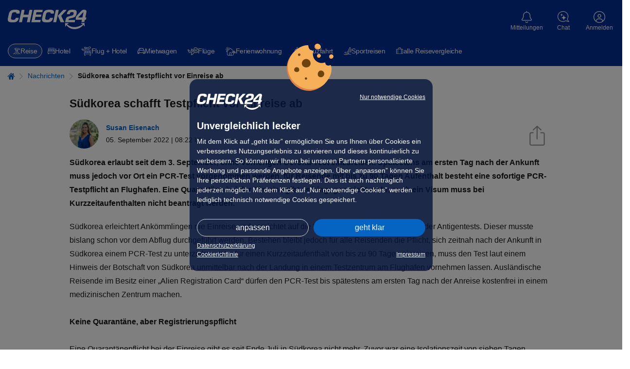

--- FILE ---
content_type: text/html; charset=UTF-8
request_url: https://urlaub.check24.de/news/suedkorea-abschaffung-testpflicht-vor-einreise-70434
body_size: 50841
content:
<!DOCTYPE html><html lang="de" id="c24-html"><!-- aHR0cHM6Ly9qb2JzLmNoZWNrMjQuZGU= --><head><title>Südkorea schafft Testpflicht vor Einreise ab</title><meta http-equiv="Content-Type" content="text/html; charset=UTF-8"><meta name="Language" content="de"><meta name="viewport" content="width=1024"><meta name="Robots" content="index,follow"><meta name="Description" content="Südkorea streicht die bisher geltende Corona-Testpflicht vor der Einreise. Der nötige PCR-Test nach der Ankunft bleibt jedoch."><meta name="Page-topic" content="urlaub"><meta name="google-site-verification" content="aF0Zu8wttHN_xZQc0Q_M1EPKpmLNvgpy2kpLjULef0o"><meta name="Author" content="Susan Eisenach"><meta name="Publisher" content="CHECK24"><meta name="Copyright" content="CHECK24"><meta property="og:site_name" content="CHECK24"><meta property="og:title" content="Südkorea schafft Testpflicht vor Einreise ab"><meta property="og:url" content="https://urlaub.check24.de/news/suedkorea-abschaffung-testpflicht-vor-einreise-70434"><meta property="og:description" content="Südkorea streicht die bisher geltende Corona-Testpflicht vor der Einreise. Der nötige PCR-Test nach der Ankunft bleibt jedoch."><meta property="og:image" content="https://cdn1.urlaub.check24.de/ttl=14/di=2/nfc=301/source=aHR0cHM6Ly93d3cuY2hlY2syNC5kZS9pbWdzL2dsb2JhbC9jaGVjazI0XzIwMHgyMDAucG5n!15fb1b/picture.jpg"><meta property="og:image:secure_url" content="https://cdn1.urlaub.check24.de/ttl=14/di=2/nfc=301/source=aHR0cHM6Ly93d3cuY2hlY2syNC5kZS9pbWdzL2dsb2JhbC9jaGVjazI0XzIwMHgyMDAucG5n!15fb1b/picture.jpg"><meta property="og:type" content="website"><meta name="theme-color" content="#022d94"><meta name="supported-media" content="only screen and (min-width: 727px)"><meta name="app-indexing-title" content="Südkorea schafft Testpflicht vor Einreise ab" /><link href="android-app://de.check24.check24/c24-app-vergleiche/urlaub.check24.de/news/suedkorea-abschaffung-testpflicht-vor-einreise-70434" rel="alternate"><link href="https://urlaub.check24.de/news/suedkorea-abschaffung-testpflicht-vor-einreise-70434" rel="alternate" hreflang="de-DE"><link rel="canonical" href="https://urlaub.check24.de/news/suedkorea-abschaffung-testpflicht-vor-einreise-70434" /><link rel="shortcut icon" href="https://www.check24.de/favicon.ico" /><link rel="apple-touch-icon" sizes="180x180" href="https://www.check24.de/apple-touch-icon.png"><link rel="icon" type="image/png" sizes="32x32" href="https://www.check24.de/favicon-32x32.png"><link rel="icon" type="image/png" sizes="16x16" href="https://www.check24.de/favicon-16x16.png"><link rel="mask-icon" href="https://www.check24.de/safari-pinned-tab.svg" color="#022d94"><meta name="msapplication-TileColor" content="#022d94"><link rel="manifest" href="/xassets/manifest.json" /><link rel="preconnect" href="https://urlaub.check24.de"><link rel="preconnect" href="https://www.googleadservices.com"><link rel="preconnect" href="https://www.google-analytics.com"><link rel="preconnect" href="https://googleads.g.doubleclick.net"><link rel="preconnect" href="https://check24.de"><!-- INLINE STYLE START--><style>.control-panel{position:fixed;bottom:50%;top:50%;left:-350px;z-index:555;height:220px;width:375px;display:flex;transition:left 0.3s ease-in-out}.control-panel-inner{background-color:rgb(255, 255, 255);width:350px;padding:10px 30px;border-style:solid;border-color:rgb(220, 220, 220);border-width:1px 1px 1px 0;flex:0 0 auto;font-size:11px;line-height:16px;box-sizing:border-box}.control-panel-toggle{flex:0 0 auto;background:rgb(5, 99, 193);width:25px;cursor:pointer;z-index:556;display:flex;align-items:center;justify-content:center}.control-panel-toggle::before{font-family:tcms-font-icons;content:"";speak:none;font-style:normal;font-weight:normal;font-variant:normal;text-transform:none;line-height:1;-webkit-font-smoothing:antialiased;font-size:30px;color:rgb(255, 255, 255);flex:0 0 auto}.ck24-articleInfo{position:relative;grid-template-rows:auto;grid-template-columns:auto 1fr auto;margin-bottom:3rem;font-size:1.4rem}.ck24-articleInfo .share-article .share-background-overlay{display:none;background:rgba(0, 0, 0, 0.5);position:fixed;inset:0px;z-index:10024}.ck24-articleInfo .share-article .share-dialog-popup .tooltip{text-align:center;width:100%;font-size:1.2rem;position:absolute;left:0;bottom:-3.3rem;padding:0.5rem 0;pointer-events:none;color:transparent;background:0 0;transition:background 2s,color 2s}.ck24-articleInfo .close-share-layer{position:absolute;top:0.5rem;right:0.5rem;width:2.5rem;height:2.5rem;cursor:pointer;text-align:center;font-size:2.3rem;color:rgb(148, 148, 148);z-index:1}.ck24-articleInfo .share-dialog-popup{position:absolute;top:9.2rem;right:0;padding:1rem;font-size:1.4rem;border-radius:3px;border:1px solid rgb(148, 148, 148);background:rgb(255, 255, 255);min-width:27rem;z-index:10025;display:none}.ck24-articleInfo .share-dialog-popup::after{content:"";position:absolute;top:-13px;right:15px;width:0;height:0;border-width:0 11px 14px;border-color:transparent transparent rgb(255, 255, 255);border-style:solid}.ck24-articleInfo .share-dialog-popup::before{content:"";position:absolute;top:-14px;right:14px;width:0;height:0;border-width:0 12px 14px;border-color:transparent transparent rgb(148, 148, 148);border-style:solid}.ck24-articleInfo .share-dialog-popup p{margin:0;font-size:1.8rem}.ck24-articleInfo .share-dialog-popup ul{list-style:none;margin:0;padding:0}.ck24-articleInfo .share-dialog-popup ul li{padding:5px 0 5px 3px;user-select:none;cursor:pointer;color:rgb(5, 99, 193);text-decoration:none}.ck24-articleInfo .share-dialog-popup ul li:not(:last-child){border-bottom:1px solid rgb(236, 236, 236)}.ck24-articleInfo .share-dialog-popup ul li svg{width:2.1rem;height:auto;margin-right:1.5rem}.ck24-articleInfo .share-dialog-popup ul li svg path{fill:rgb(5, 99, 193)}.ck24-articleInfo .share-dialog-popup ul li a{display:inline-block;width:100%;height:100%}.ck24-articleInfo.layout-news{margin-bottom:1.5rem}.ck24-articleInfo picture{align-content:center;margin-right:1.5rem}.ck24-articleInfo img{border-radius:100%}.ck24-articleInfo .share-article{align-self:end}.ck24-articleInfo .share-article-link{height:auto;width:34px;padding-bottom:5px;padding-right:15px;cursor:pointer}.ck24-articleInfo_authorNameWrp{grid-row:1;align-self:end}.ck24-articleInfo_authorNameWrp span{font-weight:700}.ck24-articleInfo_releaseDateWrp{grid-row:2}.wt-Content.layout-news-headline{margin-bottom:1rem;margin-top:1.5rem;text-align:start}.wt-Content.layout-news-intro{font-weight:700;margin-bottom:2rem;text-align:start}.wt-TextWithImage{--wgt-twi-blog-width-thin:994px;--wgt-twi-blog-width-wide:1280px;display:flex;font-size:1.6rem}.wt-TextWithImage .twi-container{display:flex}.wt-TextWithImage .twi-inner{width:100%;display:flex;flex-direction:column;justify-content:center;align-items:center}.wt-TextWithImage .twi-image{display:flex;order:1;flex:0 0 auto;flex-direction:column;align-self:center;padding:0;margin:0 0 1em;width:fit-content;max-width:fit-content;min-width:100%}.wt-TextWithImage .twi-image .twi-image-tag{display:flex;order:1;height:100%;width:100%;max-width:1280px;align-items:center}.wt-TextWithImage .twi-image .twi-image-tag picture img{width:auto;max-height:100%;max-width:100%}.wt-TextWithImage .twi-image .twi-image-caption{display:flex;order:2;align-self:flex-start;text-align:left;font-size:0.875em;line-height:1.5;margin-top:0.5em;color:rgb(148, 148, 148)}.wt-TextWithImage .twi-text{display:flex;order:2;flex-direction:column;margin:0}.wt-TextWithImage.layout-news{text-align:start}.wt-TextWithImage.position-left-flow,.wt-TextWithImage.position-right-flow{display:flow-root}.wt-TextWithImage.position-left-flow .twi-container,.wt-TextWithImage.position-left-flow .twi-inner,.wt-TextWithImage.position-right-flow .twi-container,.wt-TextWithImage.position-right-flow .twi-inner{display:initial}.wt-TextWithImage.position-left-flow .twi-image{float:left;margin-right:2.2rem}.blog .wt-TextWithImage .twi-container,.thin .wt-TextWithImage .twi-container,.wide .wt-TextWithImage .twi-container{max-width:100%}.gratbar .additionalInfo::before{position:absolute;right:0;top:2px}.gratbar .additionalInfo > span{display:none;border:1px solid rgb(5, 99, 193);background:rgb(244, 244, 244);width:100%;margin-top:15px;padding:15px 15px 50px;font-size:1.4rem;color:rgb(24, 24, 24);position:relative}.gratbar .additionalInfo > span p{margin:10px 0}.gratbar .additionalInfo > span .headline{color:rgb(5, 99, 193);font-weight:700}.gratbar{background:rgb(193, 227, 227);color:rgb(0, 92, 97);font-size:1.4rem;line-height:1.6;padding:0.5rem 1.5rem}.gratbar .tcms-font-icon{vertical-align:middle}.gratbar .tcms-font-icon:not(.additionalInfo){padding-right:5px}.gratbar .icon-error::before,.gratbar .icon-exclamationMark::before,.gratbar .icon-gift::before,.gratbar .icon-question-outlined::before{font-size:1.9rem}.gratbar .icon-points::before{font-size:1.4rem}.gratbar .gratbar-innerwrapper{max-width:1280px;margin:0 auto}.gratbar .gratbar-content{display:inline-block;width:100%;position:relative}.gratbar .gratbar-content .gratbar-text{width:93%;display:inline-block}.gratbar .closeBtn{display:none}.gratbar.goldmember{background:rgb(235, 212, 157);color:rgb(143, 110, 11)}.gratbar.goldmember .gratbar-branding{font-weight:400;display:none}.gratbar.error,.gratbar.exclamationMark{color:rgb(200, 45, 45)}.c24-alert.warning{background:rgb(255, 243, 205);border-color:rgb(255, 238, 186);color:rgb(102, 81, 44)}.c24-alert.success{background:rgb(212, 237, 218);border-color:rgb(195, 230, 203);color:rgb(21, 87, 36)}.c24-alert.info{background:rgb(204, 229, 255);border-color:rgb(184, 218, 255);color:rgb(0, 64, 133)}.c24-alert.error{background:rgb(248, 215, 218);border-color:rgb(245, 198, 203);color:rgb(114, 28, 36)}.c24-alert.news{background:rgb(244, 244, 244);border-color:rgb(148, 148, 148);color:rgb(87, 87, 87)}.c24-alert.newsblue{background:rgb(236, 247, 253);border-color:rgb(184, 218, 255);color:rgb(24, 24, 24)}.c24-alert.black{background:rgb(17, 17, 17);border-color:rgb(24, 24, 24);color:rgb(250, 250, 250)}.c24-alert{box-sizing:border-box;position:relative;padding:1.2rem 1.5rem;font-size:1.4rem;line-height:1.4}.c24-alert a,.c24-alert a:hover{color:rgb(5, 99, 193)}.c24-alert.black a{color:rgb(184, 218, 255)}.c24-alert .c24-alert-content{width:100%}.c24-alert p{margin:0}.c24-alert a{font-weight:700;text-decoration:underline}@font-face{font-family:tcms-font-icons;font-display:swap;src:url("/xassets/dist/4.190.0/fonts/tcms-font-icons.woff2") format("woff2"),url("/xassets/dist/4.190.0/fonts/tcms-font-icons.woff") format("woff");font-style:normal;font-weight:400}html{height:100%;line-height:1.15;text-size-adjust:100%}body{min-width:1024px;position:relative;padding:0;font-family:Verdana,Arial,Helvetica,sans-serif;height:100%;margin:0;background:rgb(255, 255, 255);overflow-wrap:break-word}img{border:0}input,select,textarea{color:rgb(24, 24, 24)}.clearfix::after,.clearfix::before{content:" ";display:block;overflow:hidden;visibility:hidden;width:0;height:0}.clearfix::after{clear:both}.clearfix{zoom:1}#c24-page-and-ads{min-width:1024px;min-height:100%;position:relative;display:flex;flex-direction:column;background-color:rgb(255, 255, 255)}#c24-page-container-content{text-align:center;position:relative;flex:1 0 auto;min-width:0}.c24-page-container{text-align:center;width:100%}#c24-page-container-footer,#c24-page-container-header{flex:0 0 auto}.c24-page{width:100%;padding:0;margin:0 auto;text-align:left}.c24-blocking-layer,.c24-strict-blocking-layer{display:none;position:absolute;top:0;left:0;background-color:rgba(0, 0, 0, 0.5);z-index:20000;width:100%;min-height:100%;cursor:pointer}.c24-strict-blocking-layer{cursor:inherit;position:fixed}.c24-header-hover{min-width:75px}.c24-header-layer{top:72px;font-size:14px}#c24-header{width:100%;min-height:74px;background:rgb(2, 45, 148)}#c24-header,#c24-header *{text-size-adjust:none!important}.c24-header-inner{color:rgb(255, 255, 255);position:relative}#c24-header-top{background:rgb(2, 45, 148);height:74px;padding:0 50px}#c24-header-bottom .c24-header-content,#c24-header-top .c24-header-content{position:relative}#c24-header-top .c24-header-content{display:flex;justify-content:space-between;align-items:flex-start;width:100%;height:74px}.c24-header-skip-link{display:none}.c24-header-components{display:flex;justify-content:flex-end;align-items:flex-start;flex-grow:1}.c24-logo{width:163px;height:44px;flex-shrink:0;margin-top:20px;padding:0;background-size:162px}.c24-cc-logo,.c24-footer-logo,.c24-logo{background-image:url("[data-uri]");background-repeat:no-repeat}#c24-breadcrumb{background:rgb(255, 255, 255);width:100%;overflow:hidden;position:relative;box-sizing:border-box;padding:15px 0}#c24-breadcrumb .c24-breadcrumb-content{position:relative;min-width:994px;width:100%;max-width:1280px;box-sizing:border-box;padding-bottom:10px;font-size:12px;margin:0 auto}#c24-breadcrumb ul{display:inline;list-style:none;margin:0;padding:0}#c24-breadcrumb ul li{color:rgb(5, 99, 193);display:inline}a.c24-button,a.c24-cookie-button,a.c24-cookie-consent-button,button.c24-button,input.c24-button{font-size:13px;padding:5px;font-family:Arial,Helvetica,sans-serif;cursor:pointer;display:inline-block;background:-webkit-gradient(linear, 0 0, 0 100%, from(rgb(5, 99, 193)), to(rgb(5, 99, 193)), to(rgb(5, 99, 193)));text-align:center;vertical-align:middle;color:rgb(255, 255, 255);border-radius:20px;text-decoration:none!important;border:0!important}.c24-contact{color:rgb(255, 255, 255);text-decoration:none;flex-shrink:0;width:max-content;margin:20px 4px}.c24-contact .c24-contact-content{position:relative;text-decoration:none;color:rgb(255, 255, 255);cursor:pointer;height:45px;padding:0;box-sizing:content-box;display:flex;place-items:center;place-content:center;flex-direction:column}.c24-contact .c24-header-icon-label{font-weight:400;white-space:nowrap;position:relative;pointer-events:none;display:flex;flex-direction:column;justify-content:center;margin-top:3px}.c24-contact .c24-contact-icon{display:flex;align-items:center;justify-content:center;flex-shrink:0}.c24-contact .c24-contact-icon-svg{position:relative;height:25px;width:24px;display:block;background-image:url("[data-uri]");background-repeat:no-repeat;filter:brightness(0) saturate(100%) invert(100%) sepia(100%) saturate(0%) hue-rotate(288deg) brightness(102%) contrast(102%)}.c24-cookie-consent-notice *,.c24-cookie-consent-screen *{text-size-adjust:none!important}.c24-cookie-consent-wrapper .c24-cc-logo{margin:0;width:130px;height:34px;float:left}.c24-cookie-consent-wrapper{width:100%;height:100%;display:flex;justify-content:center;align-items:center;position:fixed;z-index:20001;visibility:hidden}.c24-cookie-consent-notice::before,.c24-cookie-consent-screen::before{background-image:url("[data-uri]");background-size:100%;background-repeat:no-repeat;width:96px;height:97px;position:absolute;top:-73px;content:" ";left:calc(50% - 50px)}.c24-cookie-consent-notice,.c24-cookie-consent-screen{background:rgba(4, 20, 60, 0.8);border-radius:16px;padding:30px 35px;box-sizing:border-box;color:rgb(255, 255, 255);width:530px;min-width:530px;max-width:530px;display:flex;flex-flow:column;visibility:hidden;z-index:20001;position:relative}.c24-cookie-consent-wrapper .c24-cookie-consent-notice-title,.c24-cookie-consent-wrapper .c24-cookie-consent-screen-title{margin-top:0;margin-bottom:10px;font-weight:700;font-size:20px;line-height:24px}.c24-cookie-consent-notice-cnt,.c24-cookie-consent-screen-cnt{flex-shrink:0;flex-grow:1}.c24-cookie-consent-notice-cnt div,.c24-cookie-consent-screen-cnt div{font-size:16px;line-height:24px}.c24-cookie-consent-notice a{color:rgb(255, 255, 255);text-decoration:underline}.c24-cookie-consent-notice-text{margin-bottom:30px;flex-shrink:0;flex-grow:1}.c24-cookie-consent-wrapper .c24-cookie-consent-backlink,.c24-cookie-consent-wrapper .c24-cookie-consent-functional,.c24-cookie-consent-wrapper .c24-cookie-consent-imprint{color:rgb(255, 255, 255);text-decoration:underline;float:right;font-size:14px}.c24-cookie-consent-wrapper .c24-cookie-consent-imprint-flex{display:flex;place-content:space-between}.c24-cookie-consent-wrapper .c24-cookie-consent-imprint{line-height:22px}.c24-cookie-consent-wrapper .c24-cookie-consent-backlink,.c24-cookie-consent-wrapper .c24-cookie-consent-functional{line-height:16px}.c24-cookie-consent-notice-buttons,.c24-cookie-consent-screen-buttons{box-sizing:border-box;flex-shrink:0}.c24-cookie-consent-notice-buttons{margin-bottom:15px}.c24-cookie-consent-screen-buttons{margin-top:auto;padding-top:25px}a.c24-cookie-consent-button{text-decoration:none;font-size:18px;color:rgb(255, 255, 255);padding:12px 0;float:right;width:222px;font-weight:400}a.c24-cookie-consent-button-secondary{float:left;box-sizing:border-box;background:rgba(255, 255, 255, 0);padding:11px 0;border:1px solid rgb(220, 220, 220)!important}.c24-cookie-consent-screen-list{box-sizing:border-box;max-height:166px;overflow-y:scroll;border-top:1px solid rgb(255, 255, 255);border-bottom:1px solid rgb(255, 255, 255)}.c24-cookie-consent-screen-list-entry{padding:15px 15px 15px 0;box-sizing:border-box;border-top:1px solid rgb(255, 255, 255)}.c24-cookie-consent-screen-list-entry-header{cursor:pointer;display:flex}.c24-cookie-consent-screen-list-entry:first-child{border-top:none}.c24-cookie-consent-screen-list-entry-header > div:nth-child(1){padding-right:10px;box-sizing:border-box}.c24-cookie-consent-screen-list-entry-header > div:nth-child(2){padding-right:10px;box-sizing:border-box;flex-grow:1;font-size:16px;line-height:18px;font-weight:700;cursor:pointer}.c24-cookie-consent-screen-list-entry-header > div:nth-child(3){color:rgb(24, 24, 24);width:50px}.c24-cookie-consent-screen-list-entry-header input[type="checkbox"]{display:none}.c24-cookie-consent-screen-list-entry-header div:first-child span::before{content:"";display:inline-block;width:18px;height:18px;background:rgb(255, 255, 255);border:1px solid rgb(153, 153, 153);box-sizing:border-box;border-radius:5px}.c24-cookie-consent-screen-list-entry-header input[type="checkbox"]:checked + span::before{background:url("https://www.check24.de/assets/images/web/svg/haken-darkblue.svg") center center/contain no-repeat rgb(255, 255, 255);border:1px solid rgb(153, 153, 153);width:18px;height:18px}.c24-cookie-consent-screen-list-entry-header input[type="checkbox"][disabled]:checked + span::before{background-color:rgb(180, 180, 180);border:1px solid rgb(153, 153, 153)}.c24-cookie-consent-button-more-icon{display:block;width:14px;height:24px;float:right}.c24-cookie-consent-screen-list-entry-content{display:none;box-sizing:border-box;line-height:18px;padding-top:10px}a.c24-cookie-consent-buttonlink{box-sizing:border-box;box-shadow:none;float:left;padding:11px 0;background:0 0!important;border:1px solid rgb(220, 220, 220)!important}body.c24-cc-visible{width:100%;position:fixed;overflow-y:scroll}.c24-cc-visible .c24-cookie-consent-wrapper{visibility:visible}.c24-cc-visible .c24-strict-blocking-layer{display:block}.c24-cc-visible .c24-cookie-consent-notice{visibility:visible}.c24-cc-visible .c24-cookie-consent-screen{display:none}a.c24-cookie-consent-cookielink,a.c24-cookie-consent-cookielink:hover{color:rgb(255, 255, 255);text-decoration:underline}.c24-customer{flex-shrink:0;width:max-content;margin:20px 4px}.c24-customer-guest{min-width:62px;margin:20px 0 20px 6px}.c24-customer .c24-customer-hover-wrapper{display:flex;color:rgb(255, 255, 255);position:relative;cursor:pointer;place-items:center;place-content:center;flex-direction:column;height:45px}.c24-customer-icon{width:24px;height:24px;display:block;float:left;margin-top:1px}.c24-customer-icon.c24-customer-icon-lo{background-image:url("[data-uri]")}.c24-customer-hover{display:block;float:left;max-width:120px;font-size:12px;position:relative;box-sizing:border-box;white-space:nowrap;text-overflow:ellipsis;overflow:hidden;margin-top:4px}.c24-list,ul{list-style:square;padding-left:20px}input,select{font-family:Verdana,Arial,sans-serif}input{padding:2px}.c24-browser-info{width:100%;box-sizing:border-box;padding:0 15px;background-color:rgb(236, 247, 253);display:none}.c24-browser-info-cnt{width:100%;box-sizing:border-box;margin:0 auto;padding:20px 0;position:relative;color:rgb(24, 24, 24);display:flex;justify-content:center;flex-wrap:wrap}.c24-browser-info-text{margin:10px 30px 0 0;padding-left:40px;position:relative}.c24-browser-info-text-icon{width:30px;height:30px;position:absolute;top:-4px;left:0}.c24-browser-info-title{line-height:22px;font-size:18px;margin-bottom:10px;font-weight:700}.c24-browser-info-text-cnt{line-height:19px;font-size:16px;color:rgb(24, 24, 24);margin-bottom:21px}.c24-browser-info-close{line-height:15px;font-size:12px;color:rgb(5, 99, 193);display:inline-block}.c24-browser-info-icons{display:flex;flex-direction:row}.c24-browser-info-icon{width:120px;height:120px;border-radius:7px;background-color:rgb(255, 255, 255);box-shadow:rgba(0, 0, 0, 0.2) 0 1px 2px;display:flex;flex-direction:row;position:relative;margin-right:15px;box-sizing:border-box}.c24-browser-info-icons .c24-browser-info-icon:last-child{margin-right:0}.c24-browser-info-icon span{width:100%;position:absolute;left:0;bottom:20px;text-align:center;color:rgb(24, 24, 24);text-decoration:underline;font-size:12px;line-height:15px;font-weight:700}.c24-browser-info-icon svg{display:block;width:50px;height:50px;margin:22px auto 0}.c24-browser-info .gcsvg-B{clip-path:url("#gcsvg-C")}.c24-browser-info .gcsvg-C{fill:rgb(62, 39, 35)}.c24-browser-info .gcsvg-D{fill-opacity:0.15}.c24-browser-info .gcsvg-E{fill-opacity:0.2}.c24-browser-info .mesvg-0{clip-path:url("#SVGID_2_")}.c24-browser-info .mesvg-1{clip-path:url("#SVGID_4_")}.c24-browser-info .mesvg-2{clip-path:url("#SVGID_6_")}.c24-browser-info .mesvg-3{fill:url("#SVGID_7_")}.c24-browser-info .mesvg-4{opacity:0.35;fill:url("#SVGID_8_")}.c24-browser-info .mesvg-5{fill:url("#SVGID_9_")}.c24-browser-info .mesvg-6{opacity:0.41;fill:url("#SVGID_10_")}.c24-browser-info .mesvg-7{fill:url("#SVGID_11_")}.c24-browser-info .mesvg-8{fill:url("#SVGID_12_")}.c24-notification{flex-shrink:0;width:max-content;margin:20px 4px}.c24-notification-icon{height:45px;position:relative;padding:0;cursor:pointer;box-sizing:content-box;display:flex;place-items:center;place-content:center;flex-direction:column}.c24-notification-icon .c24-notification-icon-svg,.c24-notification-icon .c24-notification-icon-svg-active{display:block;width:21px;height:24px;background-repeat:no-repeat}.c24-notification-label{color:rgb(255, 255, 255);font-size:12px;margin-top:4px;text-align:center}.c24-notification-icon .c24-notification-icon-svg{background-image:url("[data-uri]");filter:brightness(0) saturate(100%) invert(100%) sepia(100%) saturate(0%) hue-rotate(288deg) brightness(102%) contrast(102%)}.c24-notification-count{position:absolute;top:0;left:40px;font-size:11px;height:16px;line-height:16px;font-weight:700;width:16px;text-align:center;color:rgb(255, 255, 255);background-color:rgb(227, 6, 19);border-radius:8px;font-family:Arial,sans-serif;display:none}.c24-notification-layer-hover{visibility:hidden;position:absolute;right:-6px;width:338px;z-index:1003}.c24-notification-layer{background:rgb(255, 255, 255);border-radius:16px;box-shadow:rgba(0, 0, 0, 0.3) 0 1px 8px;z-index:1003;overflow:hidden}.c24-notification-layer .content{font-size:12px;line-height:16px}.c24-notification-layer .content .empty{color:rgb(24, 24, 24);text-align:left;font-size:12px;line-height:16px;padding:16px}.c24-notification-layer .all{text-align:center;padding:15px 0;border-top:1px solid rgb(220, 220, 220);color:rgb(5, 99, 193);cursor:pointer;display:none;margin:0 15px;font-size:12px}body.c24-responsive,body.c24-responsive #c24-page-and-ads,body.c24-responsive.c24-header-transparent .c24-header{min-width:unset}.c24-responsive #c24-header-top{padding:0}.c24-responsive .c24-header-back-wrapper{display:none}.c24-responsive .c24-logo{width:163px;height:44px;flex-shrink:0;margin-top:20px;padding:0;background-size:162px}.c24-responsive .c24-cookie-consent-notice a,.c24-responsive .c24-cookie-consent-notice div,.c24-responsive .c24-cookie-consent-screen a,.c24-responsive .c24-cookie-consent-screen div{-webkit-tap-highlight-color:rgba(255, 255, 255, 0);user-select:none}.c24-responsive .c24-cookie-consent-wrapper .c24-cc-logo{display:block;width:134px;height:34px;float:left;cursor:pointer}.c24-responsive .c24-cookie-consent-wrapper{display:none;overflow-y:scroll;line-height:16px}.c24-responsive.c24-cc-visible .c24-cookie-consent-wrapper{display:flex}.c24-responsive .c24-cookie-consent-notice,.c24-responsive .c24-cookie-consent-screen{visibility:visible;padding:30px 15px 25px;width:calc(100% - 20px);max-width:500px;max-height:calc(100% - 20px);display:none;min-width:unset}.c24-responsive.c24-cc-visible .c24-cookie-consent-screen{display:none}.c24-responsive .c24-cookie-consent-wrapper .c24-cookie-consent-notice-title,.c24-responsive .c24-cookie-consent-wrapper .c24-cookie-consent-screen-title{font-size:20px;line-height:24px}.c24-responsive .c24-cookie-consent-notice-cnt div,.c24-responsive .c24-cookie-consent-screen-cnt div{font-size:14px;line-height:20px}.c24-responsive .c24-cookie-consent-notice .c24-cookie-consent-imprint,.c24-responsive .c24-cookie-consent-notice-cnt .c24-cookie-consent-functional,.c24-responsive .c24-cookie-consent-screen-cnt .c24-cookie-consent-imprint{line-height:15px;font-size:12px}.c24-responsive .c24-cookie-consent-notice .c24-cookie-consent-imprint{line-height:18px}.c24-responsive .c24-cookie-consent-notice-cnt .c24-cookie-consent-functional{max-width:calc(100% - 145px);text-align:right}.c24-responsive .c24-cookie-consent-notice-buttons{margin-bottom:10px}.c24-responsive .c24-cookie-consent-screen-buttons{padding-top:15px}.c24-responsive a.c24-cookie-consent-button{font-size:16px;padding:10px 0;width:calc(50% - 5px);border-radius:20px}.c24-responsive a.c24-cookie-consent-button-secondary{padding:9px 0}.c24-responsive .c24-cookie-consent-screen-list{max-height:225px}.c24-responsive .c24-cookie-consent-screen-list-entry{padding:15px}.c24-responsive .c24-cookie-consent-screen-list-entry-header > div:nth-child(2){font-size:14px;line-height:18px}.c24-responsive .c24-cookie-consent-screen-list-entry-header > div:nth-child(3){width:20px;display:flex;align-items:center;justify-content:flex-end}.c24-responsive .c24-cookie-consent-button-more-icon{height:16px;width:14px}.c24-icon{background-repeat:no-repeat;filter:brightness(0) saturate(100%) invert(100%) sepia(100%) saturate(0%) hue-rotate(288deg) brightness(102%) contrast(102%)}.c24-quickchips{display:block;min-height:52px;position:relative;width:100%;z-index:10;box-sizing:border-box;background:rgb(2, 45, 148)}.c24-quickchips.hidden{display:none!important}.c24-quickchips-container{width:100%;padding:10px 15px;box-sizing:border-box}b,strong{font-weight:bolder}img{border-style:none}button,input,optgroup,select,textarea{font-family:inherit;font-size:100%;line-height:1.15;margin:0}button,input{overflow:visible}button,select{text-transform:none}[type="button"],[type="reset"],[type="submit"],button{appearance:button}[type="checkbox"],[type="radio"]{box-sizing:border-box;padding:0}.tcms-font-icon{outline:0}.tcms-font-icon::after,.tcms-font-icon::before{font-family:tcms-font-icons;speak:none;font-style:normal;font-weight:400;font-variant:normal;text-transform:none;line-height:1;-webkit-font-smoothing:antialiased}.icon-arrowright::before{content:""}.icon-close-slim::before{content:""}.icon-question-outlined::before{content:""}.icon-error::before{content:""}.icon-points::before{content:""}.icon-error::before,.icon-exclamationMark::before{content:""}.tcms-fullwidth-elem,.tcms-infobox{margin-bottom:6rem}.tcms-fullwidth-elem,.tcms-page-side-offset{padding-left:1.6rem;padding-right:1.6rem}.tcms-heading,h1,h2,h3,h4,h5,h6{color:rgb(24, 24, 24);font-weight:400;font-family:Arial,Helvetica,system-ui,-apple-system,sans-serif;font-size:2rem;line-height:1.5;margin:0 0 1.4rem}p{margin:0 0 1.4rem;padding:0}a{background-color:transparent;cursor:pointer;color:rgb(5, 99, 193);text-decoration:none}a *{text-decoration:none}audio,canvas,iframe,svg,video{vertical-align:middle}:root{tab-size:4}picture{line-height:0;display:inline-block}figure{margin:0}.tcms-content p:last-child{margin-bottom:0}#c24-page-container-content :not(.tcms_searchBox_widget *),#c24-page-container-content :not(.tcms_searchBox_widget)::after,#c24-page-container-content :not(.tcms_searchBox_widget)::before,#c24-page-container-header .c24-travel-header-bottom *,#c24-page-container-header .c24-travel-header-bottom::after,#c24-page-container-header .c24-travel-header-bottom::before{box-sizing:border-box}html{font-size:62.5%;text-size-adjust:100%;-webkit-font-smoothing:antialiased}.plainTextStyle,body{color:rgb(24, 24, 24);font-family:Arial,Helvetica,system-ui,-apple-system,sans-serif;font-size:1.6rem;line-height:1.8}.tcms-container,.tcms-container-fluid,.tcms-container-thin{width:100%}.tcms-row{display:flex;flex-flow:wrap;margin-top:0;margin-left:0;margin-right:0}.tcms-row .tcms-col-12,.tcms-row [class*=tcms-col]{flex:0 0 100%;max-width:100%}.css-grid{display:grid}.css-grid-col-start-1{grid-column-start:1}.css-grid-row-start-1{grid-row-start:1}.css-grid-col-start-2{grid-column-start:2}.css-grid-col-end-2{grid-column-end:2}.css-grid-col-end-3{grid-column-end:3}.css-grid-row-end-3{grid-row-end:3}.hidden{display:none!important}img.lazyload{opacity:0.001;transition:opacity 0.1s,background 0.1s}img.lazyload.lazyload-noFade,img.lazyload.lazyloaded{opacity:1}.js24BackToTop{opacity:0.001;transform:scale(0);cursor:pointer;position:fixed;right:20px;bottom:40px;font-size:24px;text-align:center;background-color:rgba(87, 87, 87, 0.4);border-radius:50%;width:48px;height:48px;z-index:101;transition:opacity 0.25s ease-in-out,transform 0.3s ease-in-out;will-change:opacity,transform}.js24BackToTop::before{content:"";font-family:tcms-font-icons;speak:none;font-style:normal;font-weight:400;font-variant:normal;text-transform:none;-webkit-font-smoothing:antialiased;line-height:48px;color:rgb(255, 255, 255)}.c24-travel-header-bottom{display:flex;box-sizing:border-box;background-color:rgb(2, 45, 148);justify-content:flex-start;align-items:center;width:100%;-webkit-font-smoothing:subpixel-antialiased}.c24-travel-header-bottom .c24-travel-bubble-ele{font:14px/20px Verdana,Helvetica,system-ui,-apple-system,sans-serif;background:0 0;display:flex;color:rgb(255, 255, 255);text-decoration:none;align-items:center;border:1px solid transparent;border-radius:20px;gap:8px;padding:4px 10px;letter-spacing:-0.32px;user-select:none}.c24-travel-header-bottom .c24-travel-bubble-ele svg{position:relative;height:1.4em;width:auto}.c24-travel-header-bottom .c24-travel-bubble-ele span{white-space:nowrap}.c24-travel-header-bottom .c24-travel-bubble-ele.active,.c24-travel-header-bottom .c24-travel-bubble-ele:hover{text-decoration:none;color:rgb(255, 255, 255)}.c24-travel-header-bottom .c24-travel-bubble-ele.active{background:rgba(236, 247, 253, 0.1);border-color:rgb(255, 255, 255)}.c24-travel-header-bottom .c24-travel-bubble-ele-all-comparisons svg{width:1.5rem;height:1.4rem}.c24-travel-nav{display:flex;flex-wrap:nowrap;align-items:center;height:55px;padding:10px;overflow:auto;gap:8px}.c24-travel-nav .c24-travel-bubble-ele svg{width:1.5rem;height:1.4rem}.c24-travel-nav .c24-travel-bubble-ele.c24-travel-bubble-ele-camper svg,.c24-travel-nav .c24-travel-bubble-ele.c24-travel-bubble-ele-cmx svg,.c24-travel-nav .c24-travel-bubble-ele.c24-travel-bubble-ele-fewo svg,.c24-travel-nav .c24-travel-bubble-ele.c24-travel-bubble-ele-flug svg,.c24-travel-nav .c24-travel-bubble-ele.c24-travel-bubble-ele-kreuzfahrten svg,.c24-travel-nav .c24-travel-bubble-ele.c24-travel-bubble-ele-package svg,.c24-travel-nav .c24-travel-bubble-ele.c24-travel-bubble-ele-transporter svg{width:2.1rem;height:2.1rem}.c24-travel-nav .c24-travel-bubble-ele.c24-travel-bubble-ele-erlebnisse svg,.c24-travel-nav .c24-travel-bubble-ele.c24-travel-bubble-ele-individualtravel svg{width:1.6rem;height:1.6rem}.c24-travel-all-comparisons-wrapper{display:none}.c24-travel-all-comparisons-overlay{display:flex;flex-direction:column;align-items:flex-end;position:absolute;top:calc(100% + 1rem);right:0;padding:1.6rem 1.6rem 2.4rem;width:100%;max-width:32rem;background:rgb(255, 255, 255);border-radius:16px;box-shadow:rgba(0, 0, 0, 0.15) 0 4px 20px;z-index:1000;overflow:hidden;cursor:default}.c24-travel-all-comparisons-overlay-header{display:flex;flex-flow:column wrap}.c24-travel-all-comparisons-overlay-header button{background:none;border:none;padding:4px;cursor:pointer;color:rgb(153, 153, 153);font-size:16px}.c24-travel-all-comparisons-overlay-header button .tcms-font-icon{font-size:16px}.c24-travel-all-comparisons-overlay-close-wrapper{display:flex;justify-content:end}.c24-travel-all-comparisons-overlay-title{flex:1 0 100%;font-size:20px;line-height:24px;color:rgb(24, 24, 24);margin-bottom:10px;padding:8px 0;overflow:hidden;text-overflow:ellipsis;white-space:nowrap}ol.c24-travel-all-links-list{list-style:none;box-sizing:border-box;border:1px solid rgb(205, 205, 205);border-radius:16px;margin:0;padding:0;overflow:hidden}ol.c24-travel-all-links-list li{border-bottom:1px solid rgb(205, 205, 205)}ol.c24-travel-all-links-list li:last-child{border-bottom:none}ol.c24-travel-all-links-list a{position:relative;display:flex;align-items:center;justify-content:space-between;text-decoration:none;padding:10px 12px;font-size:1.6rem;line-height:2rem;color:rgb(24, 24, 24);cursor:pointer}ol.c24-travel-all-links-list a::after{content:"";font-family:tcms-font-icons;speak:none;font-style:normal;font-weight:400;font-variant:normal;text-transform:none;line-height:1;-webkit-font-smoothing:antialiased;font-size:1.2rem;margin-left:1rem}.c24-header .c24-contact-icon,.c24-header-esp .c24-flag,.c24-header-esp .c24-nav .c24-subnav-ele-list{box-sizing:content-box}.c24-header-inner{line-height:1}.c24-contact .c24-header-icon-label{font-size:12px}html body{font-size:1.6rem;line-height:1.8}@media (min-width: 728px){.ck24-articleInfo .share-dialog-popup{top:4.8rem}.ck24-articleInfo{margin-bottom:5rem}.blog .wt-TextWithImage .twi-container,.thin .wt-TextWithImage .twi-container{max-width:var(--wgt-twi-blog-width-thin)}.wt-TextWithImage .twi-text{margin-bottom:0;align-items:flex-start}.wt-TextWithImage .twi-image{max-width:fit-content;min-width:auto}.wt-TextWithImage .twi-inner{flex-direction:row}.wt-TextWithImage{justify-content:center}.c24-responsive .c24-quickchips{z-index:1000}#c24-breadcrumb .c24-breadcrumb-content li:last-child{color:rgb(24, 24, 24);font-weight:700}#c24-breadcrumb .c24-breadcrumb-content li:first-child a span{display:none}#c24-breadcrumb .c24-breadcrumb-content li:first-child a::before{content:"";font-family:tcms-font-icons;speak:none;font-style:normal;font-weight:400;font-variant:normal;text-transform:none;line-height:1;-webkit-font-smoothing:antialiased;font-size:1.6rem;position:absolute;left:0;top:12px}#c24-breadcrumb .c24-breadcrumb-content li:first-child .seperator{margin-left:15px}#c24-breadcrumb .c24-breadcrumb-content li:not(:last-child) .seperator::after{content:"";font-family:tcms-font-icons;speak:none;font-style:normal;font-weight:400;font-variant:normal;text-transform:none;line-height:1;-webkit-font-smoothing:antialiased;color:rgb(180, 180, 180)}#c24-breadcrumb .c24-breadcrumb-content li:not(:last-child) .seperator{padding:0 10px;margin-top:82px;position:relative;top:1px}#c24-breadcrumb .c24-breadcrumb-content li{font-size:1.4rem}#c24-breadcrumb .c24-breadcrumb-content{padding-bottom:0;line-height:4.1rem;max-width:1280px;width:100%;margin:0 auto}#c24-breadcrumb{padding:0 1.5rem;box-sizing:border-box;text-align:left;font-size:1.4rem;position:relative}.plainTextStyle,body{font-family:Verdana,Arial,Helvetica,system-ui,-apple-system,sans-serif;color:rgb(24, 24, 24)}.tcms-heading,h1,h2,h3,h4,h5,h6{font-family:Verdana,Arial,Helvetica,system-ui,-apple-system,sans-serif;margin:0 0 1.2rem}.tcms-fullwidth-elem,.tcms-infobox{margin-bottom:7rem}}@media only screen and (min-width: 772px){.c24-travel-all-comparisons-overlay{right:0;width:43rem}.c24-travel-header-bottom .c24-travel-nav{padding:0;height:50px}.c24-travel-header-bottom .c24-travel-bubble-ele{font-family:Verdana,Arial,Helvetica,system-ui,-apple-system,sans-serif}.c24-travel-header-bottom{background-color:rgb(2, 45, 148);height:42px}}@media (min-width: 992px){.gratbar.goldmember .gratbar-branding{display:inline-block;float:right;font-size:1.4rem;line-height:1.4}.gratbar .gratbar-content .gratbar-text{width:100%;display:inline}.gratbar .gratbar-content{max-height:30px}.gratbar .gratbar-content,.gratbar.goldmember .gratbar-branding{padding-top:0.5rem;padding-bottom:0.5rem}.gratbar .icon-question-outlined::before{line-height:1rem}.gratbar .icon-error::before,.gratbar .icon-exclamationMark::before,.gratbar .icon-question-outlined::before{font-size:1.7rem}.gratbar .icon-points::before{font-size:1.2rem}.gratbar{padding:0 1.5rem;font-size:1.1rem;font-weight:700}.gratbar .additionalInfo > span::after,.gratbar .additionalInfo > span::before{content:"";width:0;height:0;border-style:solid;border-width:0 12px 10px;border-color:transparent transparent rgb(5, 99, 193);position:absolute;top:-11px;right:84.8%}.gratbar .additionalInfo > span{padding:1.5rem;position:absolute;box-shadow:rgba(0, 0, 0, 0.1) 0 0 5px 2px;background:rgb(255, 255, 255);font-weight:400;font-size:1.2rem;line-height:1.6}.gratbar .additionalInfo.icon-question-outlined::before{display:inline-block;position:initial;right:auto;top:auto}.gratbar .additionalInfo.icon-question-outlined{display:inline;padding:0 0 0 0.5rem;line-height:1.1rem}.gratbar .additionalInfo{display:inline-block}.gratbar .gratbar-content.tcms-js-hover{width:auto;padding-right:1rem}.tcms-container,.tcms-container-thin,.tcms-container-thin.tcms-row,.tcms-container.tcms-row{margin-left:auto;margin-right:auto}.tcms-container-thin,.thin .tcms-container{max-width:994px}.tcms-container{max-width:1280px}}@media screen and (min-width: 992px){.c24-wide.c24-fluid-grid .c24-alert.blog,.c24-wide.c24-fluid-grid .c24-alert.thin{max-width:1280px}}@media only screen and (min-width: 1024px){.c24-travel-header-bottom .c24-travel-all-comparisons-wrapper{display:inline-block;position:relative}.c24-travel-header-bottom .c24-travel-nav{overflow:unset}}@media only screen and (min-width: 1024px) and (max-width: 1279px){.c24-travel-header-bottom .c24-travel-nav > a:nth-last-of-type(-n+4){display:none}}@media (min-width: 1025px){.js24BackToTop{background-color:rgb(5, 99, 193)}.tcms-heading,h1,h2,h3,h4,h5,h6{color:rgb(24, 24, 24);font-size:2.3rem;font-weight:700;line-height:1.8}.tcms-fullwidth-elem,.tcms-page-side-offset{padding-left:0;padding-right:0}}@media screen and (min-width: 1025px){.c24-alert.blog,.c24-alert.thin{margin:1.6rem auto 0;border-width:1px;border-style:solid;border-radius:4px}.c24-alert.full{padding:0 1.5rem;line-height:4.2rem}}@media only screen and (min-width: 1279px){.c24-responsive .c24-header-inner,.c24-responsive .c24-quickchips-container{max-width:1280px;margin:0 auto}.c24-responsive .c24-quickchips{padding:0 16px}}@media (min-width: 1280px){.c24-quickchips-container{padding:10px 50px}.c24-responsive:not(.device-mobile) .c24-quickchips-container{padding:10px 0}}@media only screen and (min-width: 1280px){.c24-travel-header-bottom .c24-travel-nav > a:nth-last-of-type(-n+2){display:none}}@media (min-width: 1281px){.c24-wide.c24-fluid-grid .c24-alert.full{padding-left:5rem;padding-right:5rem}}@media only screen and (min-width: 1540px){.c24-travel-header-bottom .c24-travel-nav .c24-travel-bubble-ele.c24-travel-bubble-ele-fewo svg,.c24-travel-header-bottom .c24-travel-nav .c24-travel-bubble-ele.c24-travel-bubble-ele-holidayhome svg{top:-1px}}@media only screen and (max-width: 1312px){.c24-responsive #c24-footer,.c24-responsive .c24-header-inner{margin:0;padding:0 16px}}@media (max-width: 1280px){header #c24-breadcrumb{padding-top:0;padding-bottom:0}}@media only screen and (max-width: 1280px){.c24-responsive .c24-customer-guest{margin:20px 0 20px 6px}.c24-responsive .c24-header-icon{margin:20px 0}#c24-breadcrumb{padding:15px}#c24-header-bottom,#c24-header-top{padding:0 16px}}@media screen and (max-width: 1080px){.c24-browser-info-icon span{width:auto;position:relative;left:auto;bottom:auto;text-align:left;margin-left:10px;line-height:32px}.c24-browser-info-icon svg{display:block;width:30px;height:30px;margin:0;float:left}.c24-browser-info-icons .c24-browser-info-icon:last-child{margin-bottom:0}.c24-browser-info-icon{width:170px;height:36px;padding:3px 10px;margin-bottom:5px}.c24-browser-info-icons{flex-direction:column}}@media screen and (max-width: 1025px){#c24-page-content{overflow-y:visible}}@media screen and (max-width: 910px){.c24-responsive .c24-browser-info-text{margin:0;display:block}.c24-responsive .c24-browser-info-icons{flex-direction:row;margin-top:15px;padding-left:40px}}@media only screen and (max-width: 800px){.control-panel{display:none}}@media only screen and (max-width: 772px){#c24-header *{box-sizing:content-box}}@media only screen and (max-width: 768px){.c24-responsive .c24-quickchips{padding:0;overflow:hidden;height:52px}.c24-responsive .c24-contact .c24-contact-icon{padding-top:0}.c24-responsive .c24-contact .c24-contact-icon-svg{width:24px;height:24px}.c24-responsive .c24-contact-content{height:100%}.c24-responsive .c24-customer-hover{margin-top:4px}.c24-responsive .c24-customer-icon{margin-top:0;width:22px;height:22px}.c24-responsive .c24-customer-hover-wrapper{height:unset}.c24-responsive .c24-customer-guest{width:56px;padding-right:0;padding-left:10px}.c24-responsive .c24-customer{margin:unset}.c24-responsive .c24-activities-count,.c24-responsive .c24-notification-count{left:24px}.c24-responsive .c24-notification-icon-svg{width:22px;height:25px;background-position:90% center;margin-top:-3px}.c24-responsive .c24-notification-label{margin-top:4px}.c24-responsive .c24-notification{z-index:1;margin:unset}.c24-responsive .c24-customer .c24-customer-layer,.c24-responsive .c24-mylists-layer,.c24-responsive .c24-notification-layer-hover{right:0;top:40px}.c24-responsive .c24-cart-content,.c24-responsive .c24-contact-content,.c24-responsive .c24-customer,.c24-responsive .c24-header-inner a.c24-mylists-content,.c24-responsive .c24-notification-icon,.c24-responsive .c24-search-icon,.c24-responsive .c24-search-slim .c24-search-icon{margin-top:0}.c24-responsive .c24-header-hover{min-width:unset;height:100%;margin:unset}.c24-responsive .c24-header-icon-label{line-height:10px;margin-top:2px;font-size:10px!important}.c24-responsive .c24-header-icon{width:62px;box-sizing:border-box;margin:unset;padding:16px 8px}.c24-responsive .c24-logo{display:block;width:106px;height:26px;margin:0 auto;cursor:pointer;position:absolute;top:50%;transform:translateY(-50%);left:10px;background-size:unset}.c24-wide.c24-responsive .c24-site-header #c24-header-top{padding:0;height:70px}.c24-wide.c24-responsive #c24-header{min-height:70px}.c24-responsive #c24-header.c24-nosearch,.c24-responsive #c24-header.c24-search-slim{padding-bottom:0}.c24-responsive #c24-header:not(.c24-payback){height:auto;min-height:70px;position:relative;padding-bottom:52px}.c24-responsive #c24-header-top .c24-header-content{height:70px;position:relative}.c24-responsive .c24-header-components,.c24-responsive .c24-payback .c24-header-components{padding:0 10px}.c24-responsive .c24-header-layer{display:none}.c24-responsive .c24-header-inner{padding:0}.c24-responsive:not(.c24-header-transparent) .c24-site-header{background:rgb(2, 45, 148)}.c24-responsive .c24-header-back{display:block;height:22px;width:11px;box-sizing:border-box}.c24-responsive .c24-header-back-wrapper{display:none;width:27px;float:left;padding-left:10px;position:absolute;cursor:pointer;top:50%;transform:translateY(-50%);box-sizing:border-box}.c24-responsive #c24-breadcrumb,.c24-responsive #c24-customer-salutation,.c24-responsive #c24-header-bottom nav,.c24-responsive .c24-header-payback-ele-title,.c24-responsive .c24-search .c24-search-corner,.c24-responsive .hits-layer{display:none}.c24-responsive #c24-page-and-ads{height:100%;width:100%;z-index:10;top:0;left:0;transition:left 0.2s}body.c24-responsive,body.c24-responsive #c24-page-and-ads{min-width:unset}body.c24-responsive{font-family:Arial,sans-serif}}@media only screen and (max-width: 728px){#c24-page-content{margin:0 auto;width:100%;padding:0}}@media only screen and (max-width: 650px){.c24-responsive .c24-browser-info-icon{width:auto;height:36px;padding:3px 10px;margin-bottom:5px}.c24-responsive .c24-browser-info-icon span{display:none}.c24-responsive .c24-browser-info-cnt{justify-content:normal}}@media screen and (max-height: 500px){.c24-responsive .c24-cookie-consent-screen-cnt{margin-bottom:0!important}.c24-responsive .c24-cookie-consent-screen-list{max-height:120px;overflow-y:auto}.c24-responsive .c24-cookie-consent-notice-cnt div,.c24-responsive .c24-cookie-consent-screen-cnt div{font-size:12px;line-height:16px}.c24-responsive .c24-cookie-consent-notice-cnt{margin-bottom:0!important}.c24-responsive .c24-cookie-consent-notice,.c24-responsive .c24-cookie-consent-screen{padding:19px 15px 25px}.c24-responsive .c24-cookie-consent-notice-text{margin-bottom:15px}.c24-responsive .c24-cookie-consent-wrapper .c24-cookie-consent-notice-title,.c24-responsive .c24-cookie-consent-wrapper .c24-cookie-consent-screen-title{font-size:16px;line-height:20px;margin-bottom:10px}.c24-responsive .c24-cookie-consent-notice::before,.c24-responsive .c24-cookie-consent-screen::before{width:60px;height:61px;top:-43px;left:calc(50% - 30px)}.c24-responsive .c24-cookie-consent-wrapper{font-family:Arial,sans-serif}}@media screen and (max-width: 500px){.js24BackToTop::before{line-height:40px}.js24BackToTop{width:40px;height:40px}}@media only screen and (max-width: 480px){.c24-responsive .c24-cookie-consent-notice::before,.c24-responsive .c24-cookie-consent-screen::before{width:76px;height:77px;top:-56px;left:calc(50% - 36px)}}@media screen and (max-height: 380px){.c24-responsive .c24-cookie-consent-notice::before,.c24-responsive .c24-cookie-consent-screen::before{width:45px;height:52px;top:-15px}.c24-responsive .c24-cookie-consent-screen-list{max-height:80px;min-height:55px}}@media screen and (max-width: 360px){.c24-responsive .c24-customer-expired,.c24-responsive .c24-customer-guest,.c24-responsive .c24-customer-user{width:31px;padding-right:0;padding-left:9px}.c24-responsive #c24-header.c24-nosearch,.c24-responsive #c24-header.c24-search-slim,.c24-wide.c24-responsive #c24-header.c24-nosearch,.c24-wide.c24-responsive #c24-header.c24-search-slim{padding-bottom:0}.c24-responsive #c24-header:not(.c24-payback),.c24-wide.c24-responsive #c24-header:not(.c24-payback){height:auto;min-height:52px;padding-bottom:52px}.c24-responsive #c24-header-top .c24-header-content{height:52px}.c24-responsive .c24-quickchips{padding:0}.c24-responsive .c24-activities-count,.c24-responsive .c24-mylists-count,.c24-responsive .c24-notification-count{left:14px}.c24-responsive .c24-logo{display:block;width:106px;height:26px;margin:0 auto;cursor:pointer;position:absolute;top:50%;transform:translateY(-50%);left:10px}.c24-responsive .c24-header-icon{width:40px;padding:14px 8px}.c24-responsive .c24-cookie-consent-notice::before,.c24-responsive .c24-cookie-consent-screen::before,.c24-responsive .c24-header-icon-label{display:none}.c24-wide.c24-responsive .c24-site-header #c24-header-top{height:52px}}@media screen and (max-width: 350px){.c24-responsive a.c24-cookie-consent-button{font-size:14px}} </style><!-- INLINE STYLE END --><link rel='preload' as='style' href='/xassets/dist/4.190.0/css/core_styles_desktop_de.css'><!-- SPLASH_SCREEN_CSS --><!-- CALLBACK HANDLER FOR ASYNC CALLS --><script type="text/javascript"> window.dataLayer = window.dataLayer || []; /* Variables */ window.TCMS = {}; window.TCMS.showChat = 1; window.TCMS.helper = {}; window.TCMS.debug = {}; window.TCMS.debug.contentHash = "0466ee6e68577742f28fb95bf55d7d6685e27bfd"; window.TCMS.debug.browser = "chrome-131"; window.TCMS.debug.isEs5Required = ""; window.TCMS.version = "4.190.0"; window.TCMS.ck24_TCMS_product = "reise"; window.TCMS.product = "urlaub"; window.TCMS.env = "production"; window.TCMS.viewtype = "desktop"; window.TCMS.externalViewtype = "desktop"; window.TCMS.isMobile = false; window.TCMS.locale = "de_DE"; window.TCMS.language = "de"; window.TCMS.widgets = ["Content","ArticleInfo","TextWithImage","News"]; window.TCMS.widgetsSubPlugins = []; window.TCMS.googleMapsApiKey = "AIzaSyAem2nglTJA9deNSHWa2k0mqKt7fksawO4"; window.TCMS.loginCallbackUrlOpenChat = "https%3A%2F%2Furlaub.check24.de%2Fnews%2Fsuedkorea-abschaffung-testpflicht-vor-einreise-70434%3Fshowchat%3D1"; window.TCMS.loginCallbackUrl = "https%3A%2F%2Furlaub.check24.de%2Fnews%2Fsuedkorea-abschaffung-testpflicht-vor-einreise-70434%3Fshowchat%3D0"; window.TCMS.loginApiProduct = "package"; window.TCMS.fullPageLoginUrl = "https://accounts.check24.de/auth/prepare?callback=https%3A%2F%2Furlaub.check24.de%2Fnews%2Fsuedkorea-abschaffung-testpflicht-vor-einreise-70434%3Fshowchat%3D0&loc=de_DE&api_product=package"; window.TCMS.consentCookie = { 'f': [], 'a': [], 'm': [] }; window.TCMS.modalWindow = { 'content': {} }; window.TCMS.showScrollNavigation = false; window.TCMS.trackingManager = { 'trackingEnabled': true }; window.TCMS.helper.addConsentCookieEvent = function(tag, eventFunc) { var tagObj = window.TCMS.consentCookie[tag] || null; if (tagObj === null) { console.warn('ConsentCookie Function could not be added. Tag "%s" unknown.', tag); } else { if (typeof eventFunc === 'function') { tagObj.push(eventFunc); window.TCMS.helper.checkConsentCookie(); } else { console.warn('ConsentCookie Function could not be added. No function given.'); } } }; window.TCMS.helper.checkConsentCookie = function() { var name = 'c24consent'; var cookie = document.cookie.match('(^|;) ?' + name + '=([^;]*)(;|$)'); var c24consent = cookie ? cookie[2] : null; if (c24consent) { if (c24consent.indexOf('t') > -1) { c24consent = 'f'; } window.dispatchEvent(new CustomEvent('c24consent', { detail: { c24consent: c24consent } })); } }; window.addEventListener('c24consent', function(consent) { /* Listen to the "c24consent" CustomEvent (data format: { "c24consent": "<c24consent-value>" }) */ var tagArray = (consent.detail.c24consent || 'f').split(''); tagArray.forEach(function(tag) { var tagFuncArr = window.TCMS.consentCookie[tag]; if (Array.isArray(tagFuncArr) && tagFuncArr.length > 0) { tagFuncArr.forEach(function(func) { func.apply(); }); window.TCMS.consentCookie[tag] = []; } }); }); var domReadyCollector = function(callback) { if (window.TCMS.domReadyCollectorCallbacks) { window.TCMS.domReadyCollectorCallbacks.push(callback); } else { window.TCMS.domReadyCollectorCallbacks = [callback]; var domReadyFunc = function() { var cbs = window.TCMS.domReadyCollectorCallbacks; cbs.forEach(function(cb) { if (typeof cb === 'function') { cb(); } }); }; document.readyState === 'interactive' || document.readyState === 'complete' ? domReadyFunc() : document.addEventListener('DOMContentLoaded', domReadyFunc); } }; if (typeof _ns === 'undefined') { var _ns = { _env: { agent: { urlaub: null } } }; } _ns._env.currentAgent = 'urlaub'; /* fix MW is crazy */ window.c24mw = {}; window.c24mw.holidays = {}; /* AppSplash Object */ window.c24 = window.c24 || {}; window.c24.appSplashScreen = window.c24.appSplashScreen || {}; window.c24.appSplashScreen.hooks = window.c24.appSplashScreen.hooks || {}; </script><script type="text/javascript"> var isMobileDetected = Boolean(""); var isIOS = !!navigator.userAgent.match(/iPhone|iPad|iPod/i); var isAndroidNative = ( (navigator.userAgent.indexOf('Mozilla/5.0') > -1 && navigator.userAgent.indexOf('Android ') > -1 && navigator.userAgent.indexOf('AppleWebKit') > -1 ) && !(navigator.userAgent.indexOf('Chrome') > -1) ); var isAndroid41 = (navigator.userAgent.indexOf('Android 4.1') > -1 && navigator.userAgent.indexOf('AppleWebKit') > -1 && (navigator.userAgent.indexOf('Chrome') > -1) ); var isAndroid = navigator.userAgent.indexOf('Android') > -1; var isFirefox = navigator.userAgent.indexOf('Firefox') > -1; var isWindowsPhone = !!navigator.userAgent.match(/Windows Phone/i); var isWindowsIE = navigator.userAgent.match(/MSIE /i); var isIE11Plus = navigator.userAgent.match(/Trident.*rv[ :]*(\d+)\./); var isIE7 = navigator.userAgent.match(/MSIE 7/, 'gi') || (!!navigator.userAgent.match(/iPhone|iPad|iPod/i) && !!navigator.userAgent.match(/OS 7_/i)); var isIE8 = navigator.userAgent.match(/MSIE 8/, 'gi') || (!!navigator.userAgent.match(/iPhone|iPad|iPod/i) && !!navigator.userAgent.match(/OS 8_/i)); var isIE9 = navigator.userAgent.match(/MSIE 9/, 'gi'); var isIE10 = navigator.userAgent.match(/MSIE 10/, 'gi'); var isOperaWin = navigator.userAgent.indexOf('OPR/') !== -1 && navigator.userAgent.indexOf('Windows') !== -1; var isSafariWin = navigator.userAgent.indexOf('Safari/') !== -1 && navigator.userAgent.indexOf('Windows') !== -1 && navigator.userAgent.indexOf('OPR') === -1 && navigator.userAgent.indexOf('Chrome/') === -1; var isSafariMac = navigator.userAgent.indexOf('Safari/') !== -1 && navigator.userAgent.indexOf('Mac OS') !== -1 && navigator.userAgent.indexOf('OPR') === -1; </script><script type="application/ld+json">{"@context":"https:\/\/schema.org","@type":"NewsArticle","mainEntityOfPage":{"@type":"WebPage","url":"https:\/\/urlaub.check24.de\/news\/suedkorea-abschaffung-testpflicht-vor-einreise-70434"},"headline":"Südkorea schafft Testpflicht vor Einreise ab","datePublished":"2022-09-05T08:22:00+02:00","dateModified":"2022-09-05T08:22:00+02:00","keywords":["Travel","Südkorea Einreise ohne Test","Südkorea keine Testpflicht bei Einreise","Südkorea schafft Testpflicht vor Einreise ab","Südkorea Einreise Corona"],"publisher":{"@type":"Organization","name":"CHECK24","url":"https:\/\/www.check24.de","logo":{"@type":"ImageObject","url":"https:\/\/www.check24.de\/assets\/images\/web\/misc\/download\/Logo_Check24.png","width":244,"height":60}},"author":{"@type":"Person","name":"Susan Eisenach","url":"https:\/\/urlaub.check24.de\/redaktion\/susan-eisenach"},"articleBody":"Südkorea erleichtert Ankömmlingen die Einreise und verzichtet auf die Vorlage eines negativen PCR- oder Antigentests. Dieser musste bislang schon vor dem Abflug durchgeführt werden. Bestehen bleibt jedoch für alle Reisenden die Pflicht, sich zeitnah nach der Ankunft in Südkorea einem PCR-Test zu unterziehen. Wer für einen Kurzzeitaufenthalt von bis zu 90 Tagen einreisen, muss den Test laut einem Hinweis der Botschaft von Südkorea unmittelbar nach der Landung in einem Testzentrum am Flughafen vornehmen lassen. Ausländische Reisende im Besitz einer „Alien Registration Card“ dürfen den PCR-Test bis spätestens am ersten Tag nach der Anreise kostenfrei in einem medizinischen Zentrum machen. Keine Quarantäne, aber Registrierungspflicht Eine Quarantänepflicht bei der Einreise gibt es seit Ende Juli in Südkorea nicht mehr. Zuvor war eine Isolationszeit von sieben Tagen vorgeschrieben. Urlauber und Urlauberinnen müssen sich jedoch über das Quarantine Information Advance Input System registrieren, welches unter anderem Daten zum Impfstatus abfragt. Es generiert einen QR-Code, der bei der Einreise vorgezeigt wird. Auch das Resultat des PCR-Tests nach der Ankunft wird über diese Plattform hochgeladen. Zudem informiert die Botschaft darüber, dass für Kurzzeitaufenthalte von bis zu 90 Tagen von deutschen Reisenden kein Visum beantragt werden muss. Sie sind jedoch verpflichtet, die elektronische Reisegenehmigung K-ETA zu beantragen, ohne die der Einstieg in das Flugzeug nach Südkorea verweigert wird. Dies gilt seit dem 1. September auch für Direktflüge auf die Insel Jeju.Ein besonderes Urlaubsland Südkorea erwartet Besucher und Besucherinnen mit einem faszinierenden Mix aus modernen Großstädten, dicht bewaldeten Berglandschaften und traumhaften Badestränden. In der Hauptstadt Seoul locken traditionelle Paläste und ein pulsierendes Nachtleben, in den Nationalparks wie Seoraksan und Jirisan endlose Wander- und Naturbeobachtungsmöglichkeiten. Selbst Badeurlauber und -urlauberinnen kommen voll auf ihre Kosten, denn die Strände der Insel Jeju im Ostchinesischen Meer bieten weißen Puderzuckersand und türkisblaues Wasser."}</script><script type="application/ld+json">{"@type":"BreadcrumbList","itemListElement":[{"@type":"ListItem","position":1,"name":"Startseite","item":"https:\/\/www.check24.de"},{"@type":"ListItem","position":2,"name":"Reisen","item":"https:\/\/urlaub.check24.de"},{"@type":"ListItem","position":3,"name":"Nachrichten","item":"https:\/\/urlaub.check24.de\/news"},{"@type":"ListItem","position":4,"name":"Südkorea schafft Testpflicht vor Einreise ab","item":"https:\/\/urlaub.check24.de\/news\/suedkorea-abschaffung-testpflicht-vor-einreise-70434"}],"@context":"https:\/\/schema.org"}</script></head><body class="c24-body c24-wide c24-fluid-grid c24-responsive urlaub c24-cc-visible  thin desktop"><!-- SPLASH_SCREEN_HTML --><div class="c24-blocking-layer"></div><div class="c24-cookie-consent-wrapper" data-nosnippet><div class="c24-cookie-consent-notice"><div class="c24-cookie-consent-notice-cnt clearfix" style="margin-bottom: 20px;"><div class="c24-cc-logo"></div><a class="c24-cookie-consent-functional" onclick="Check24.cookieBanner.c24consent.giveConsent('f')">Nur notwendige Cookies</a></div><div class="c24-cookie-consent-notice-cnt"><div class="c24-cookie-consent-notice-text"><div class="c24-cookie-consent-notice-title">Unvergleichlich lecker</div><div> Mit dem Klick auf &bdquo;geht klar&rdquo; erm&ouml;glichen Sie uns Ihnen &uuml;ber Cookies ein verbessertes Nutzungserlebnis zu servieren und dieses kontinuierlich zu verbessern. So k&ouml;nnen wir Ihnen bei unseren Partnern personalisierte Werbung und passende Angebote anzeigen. &Uuml;ber &bdquo;anpassen&rdquo; k&ouml;nnen Sie Ihre pers&ouml;nlichen Pr&auml;ferenzen festlegen. Dies ist auch nachtr&auml;glich jederzeit m&ouml;glich. Mit dem Klick auf &bdquo;Nur notwendige Cookies&rdquo; werden lediglich technisch notwendige Cookies gespeichert. </div></div></div><div class="c24-cookie-consent-notice-buttons clearfix"><a class="c24-cookie-consent-button c24-cookie-consent-button-secondary" onclick="Check24.cookieBanner.c24consent.showConsentScreen()">anpassen</a><a class="c24-cookie-consent-button" onclick="Check24.cookieBanner.c24consent.giveConsent('fam')">geht klar</a></div><a class="c24-cookie-consent-imprint" href="https://www.check24.de/unternehmen/impressum/#cookies" target="_blank" rel="noopener noreferrer">Datenschutzerkl&auml;rung</a><div class="c24-cookie-consent-imprint-flex"><a class="c24-cookie-consent-imprint" href="https://www.check24.de/unternehmen/cookiehinweis/" target="_blank" rel="noopener noreferrer">Cookierichtlinie</a><a class="c24-cookie-consent-imprint" href="https://www.check24.de/unternehmen/impressum/" target="_blank" rel="noopener noreferrer">Impressum</a></div></div><div class="c24-cookie-consent-screen"><div class="c24-cookie-consent-screen-cnt clearfix" style="margin-bottom: 20px;"><div class="c24-cc-logo"></div><a class="c24-cookie-consent-backlink" onclick="Check24.cookieBanner.c24consent.showNoticeScreen()">&laquo; zur&uuml;ck</a></div><div class="c24-cookie-consent-screen-cnt" onclick="event.stopPropagation(); window.event.cancelBubble = true"><div class="c24-cookie-consent-screen-header"><div><div class="c24-cookie-consent-screen-title">Ihre Cookie-Pr&auml;ferenzen verwalten</div><div style="margin-bottom: 20px;">W&auml;hlen Sie, welche Cookies Sie auf check24.de akzeptieren.<br />Die Cookierichtlinie finden Sie <a class="c24-cookie-consent-cookielink" href="https://www.check24.de/unternehmen/cookiehinweis/" target="_blank">hier.</a></div></div></div><div class="c24-cookie-consent-screen-list"><div class="c24-cookie-consent-screen-list-entry"><div class="c24-cookie-consent-screen-list-entry-header"><div style="cursor: initial"><input id="check24-cookie-functional" type="checkbox" checked="checked" disabled="disabled"/><span></span></div><div style="cursor: initial">Notwendig</div><div onclick="Check24.cookieBanner.c24consent.toggleDescriptionText('c24-cookie-functional-text', 'c24-cookie-consent-functional-more-icon')"><span class="c24-cookie-consent-button-more-icon" id="c24-cookie-consent-functional-more-icon"><svg version="1.1" xmlns="http://www.w3.org/2000/svg" x="0px" y="0px" viewBox="0 0 189.5 100" xml:space="preserve"><polygon fill="#b4b4b4" points="0,0 189.5,0 89.5,100" /></svg></span></div></div><div class="c24-cookie-consent-screen-list-entry-content" id="c24-cookie-functional-text"> Diese Cookies und andere Informationen sind f&uuml;r die Funktion unserer Services unbedingt erforderlich. Sie garantieren, dass unser Service sicher und so wie von Ihnen gew&uuml;nscht funktioniert. Daher kann man sie nicht deaktivieren.<br /><br /><a class="c24-cookie-consent-cookielink" href="https://www.check24.de/unternehmen/cookiehinweis/" target="_blank">Zur Cookierichtlinie</a></div></div><div class="c24-cookie-consent-screen-list-entry"><div class="c24-cookie-consent-screen-list-entry-header"><div onclick="Check24.cookieBanner.c24consent.toggleCheckbox('check24-cookie-analytics')"><input id="check24-cookie-analytics" type="checkbox"/><span></span></div><div onclick="Check24.cookieBanner.c24consent.toggleCheckbox('check24-cookie-analytics')">Analytisch</div><div onclick="Check24.cookieBanner.c24consent.toggleDescriptionText('c24-cookie-analytics-text', 'c24-cookie-consent-analytics-more-icon')"><span class="c24-cookie-consent-button-more-icon" id="c24-cookie-consent-analytics-more-icon"><svg version="1.1" xmlns="http://www.w3.org/2000/svg" x="0px" y="0px" viewBox="0 0 189.5 100" xml:space="preserve"><polygon fill="#b4b4b4" points="0,0 189.5,0 89.5,100" /></svg></span></div></div><div class="c24-cookie-consent-screen-list-entry-content" id="c24-cookie-analytics-text"> Wir m&ouml;chten f&uuml;r Sie unseren Service so gut wie m&ouml;glich machen. Daher verbessern wir unsere Services und Ihr Nutzungserlebnis stetig. Um dies zu tun, m&ouml;chten wir die Nutzung des Services analysieren und in statistischer Form auswerten.<br /><br /><a class="c24-cookie-consent-cookielink" href="https://www.check24.de/unternehmen/cookiehinweis/" target="_blank">Zur Cookierichtlinie</a></div></div><div class="c24-cookie-consent-screen-list-entry"><div class="c24-cookie-consent-screen-list-entry-header"><div onclick="Check24.cookieBanner.c24consent.toggleCheckbox('check24-cookie-marketing')"><input id="check24-cookie-marketing" type="checkbox"/><span></span></div><div onclick="Check24.cookieBanner.c24consent.toggleCheckbox('check24-cookie-marketing')">Marketing</div><div onclick="Check24.cookieBanner.c24consent.toggleDescriptionText('c24-cookie-marketing-text', 'c24-cookie-consent-marketing-more-icon')"><span class="c24-cookie-consent-button-more-icon" id="c24-cookie-consent-marketing-more-icon"><svg version="1.1" xmlns="http://www.w3.org/2000/svg" x="0px" y="0px" viewBox="0 0 189.5 100" xml:space="preserve"><polygon fill="#b4b4b4" points="0,0 189.5,0 89.5,100" /></svg></span></div></div><div class="c24-cookie-consent-screen-list-entry-content" id="c24-cookie-marketing-text"> Um Ihnen unser Angebot kostenfrei anbieten zu k&ouml;nnen, finanzieren wir uns u.a. durch Werbeeinblendungen und richten werbliche und nicht-werbliche Inhalte auf Ihre Interessen aus. Daf&uuml;r arbeiten wir mit ausgew&auml;hlten Partnern zusammen. Ihre Einstellungen k&ouml;nnen Sie jederzeit mit Klick auf Datenschutz im unteren Bereich unserer Webseite anpassen. Ausf&uuml;hrlichere Informationen zu den folgenden ausgef&uuml;hrten Verarbeitungszwecken finden Sie ebenfalls in unserer Datenschutzerkl&auml;rung. <br /><br /><a class="c24-cookie-consent-cookielink" href="https://www.check24.de/unternehmen/cookiehinweis/" target="_blank">Zur Cookierichtlinie</a></div></div></div></div><div class="c24-cookie-consent-screen-buttons clearfix"><a class="c24-cookie-consent-button c24-cookie-consent-buttonlink" onclick="Check24.cookieBanner.c24consent.giveConsent(Check24.cookieBanner.c24consent.getConfiguredConsent())">Auswahl speichern</a><a class="c24-cookie-consent-button" onclick="Check24.cookieBanner.c24consent.giveConsent('fam')">alle akzeptieren</a></div></div><div class="c24-strict-blocking-layer"></div></div><div id="c24-page-and-ads">
    <script type="text/javascript">
        /**
         *
         * @param {string} gtmCodeId
         */
        const googleTagManager = (gtmCodeId) => {

            return (function(w, d, s, l, i) {
                w[l] = w[l] || [];
                w[l].push({
                    'gtm.start':
                        new Date().getTime(),
                    event: 'gtm.js'
                });
                var f = d.getElementsByTagName(s)[0],
                    j = d.createElement(s),
                    dl = l != 'dataLayer' ? '&l=' + l : '';
                j.async = true;
                j.src =
                    '//www.googletagmanager.com/gtm.js?id=' + i + dl;
                f.parentNode.insertBefore(j, f);
            })(window, document, 'script', 'dataLayer', 'GTM-' + gtmCodeId);
        };
    </script>

    
        <script type="text/javascript">
            (function() {
                var serializeForm = function serializeArray(form) {
                    var result = {};
                    if (form) {
                        var elements = form.querySelectorAll('input, select, textarea');
                        for (var i = 0; i < elements.length; ++i) {
                            var element = elements[i];
                            var name = element.name;
                            var value = element.value;

                            if (name) {
                                result[name] = value;
                            }
                        }
                    }
                    return result;
                };

                var parseDate = function parseDate(a) {
                    var e = a.match(/(\d+)/g);
                    return new Date(e[2], e[1] - 1, e[0]);
                };

                var GTMDateString = function GTMDateString(d) {
                    function pad(n) {
                        return n < 10 ? '0' + n : n;
                    }

                    return d.getFullYear() + '_' + pad(d.getMonth() + 1) + '_' + pad(d.getDate());
                };

                var isSet = function(value) {
                    return value !== undefined && value.length;
                };

                dataLayer.push({
                    'areaid': "seo_infopage",
                    'remote_id': "ebbff260fb417394c46f10d9cb415953",
                    'pid': "CH24_R_NATURAL",
                    'tid': "CH24_R_NATURAL",
                    'device': "Mozilla%2F5.0+%28Macintosh%3B+Intel+Mac+OS+X+10_15_7%29+AppleWebKit%2F537.36+%28KHTML%2C+like+Gecko%29+Chrome%2F131.0.0.0+Safari%2F537.36%3B+ClaudeBot%2F1.0%3B+%2Bclaudebot%40anthropic.com%29",
                                        'wpset': "natural",
                    'deviceoutput': "desktop",
                    'devicetype': "desktop",
                    'pagePool': "pauschalreisen\/",
                    'pageArea': 'package\/',
                    'pageScope': "news\/suedkorea-abschaffung-testpflicht-vor-einreise-70434\/",
                    'Partner': "Check_00000",
                    'land': "DE",
                    'customerLoginStatus': "logged-out"
                    ,"TID1":"null","TID2":"null","TID3":"null","TID4":"null","TID5":"null"                                    });

            })();

            googleTagManager('QQNTB');

        </script>

        <noscript>
            <iframe src="https://www.googletagmanager.com/ns.html?id=GTM-QQNTB" height="0" width="0"
                style="display:none;visibility:hidden"></iframe>
        </noscript>

    <div class="c24-page-container" id="c24-page-container-header"><div class="c24-page"><!-- CTS_APP_BANNER --><header class="c24-site-header"><div id="c24-header" class="c24-header c24-nosearch "><div class="c24-header-inner"><a class="c24-header-skip-container" tabindex="0" href="#c24-page-container-content"><div class="c24-header-skip-link"><span>Zum Hauptinhalt</span></div></a><div id="c24-header-top"><div class="c24-header-content clearfix"><a class="c24-header-back-wrapper" href=""><span class="c24-header-back"><svg version="1.1" xmlns="https://www.w3.org/2000/svg" x="0px" y="0px" viewbox="0 0 58.2 100" xml:space="preserve"><polygon fill="#FFFFFF" points="16.4,50 58.2,8.2 50,0 0,50 50,100 58.2,91.8 "></polygon></svg></span></a><a href="https://www.check24.de/" class="c24-logo" title="CHECK24 - Deutschlands größtes Vergleichsportal" tabindex="0"></a><div class="c24-header-components"><div class="c24-notification c24-header-icon"><a class="c24-notification-icon c24-header-hover" href="https://newsfeed.check24.de/" tabindex="0"><div><span class="c24-notification-icon-svg"></span><div class="c24-notification-count"></div></div><div class="c24-notification-label c24-header-icon-label">Mitteilungen</div></a><div class="c24-notification-layer-hover c24-header-layer"><div class="c24-notification-layer"><div class="content"></div><a class="all"></a></div></div></div><div class="c24-contact c24-header-hover c24-header-icon clearfix"><a class="c24-contact-content clearfix" href="https://www.check24.de/unternehmen/kontakt/" tabindex="0"><span class="c24-contact-icon"><span class="c24-contact-icon-svg"></span></span><div class="c24-header-icon-label">Chat</div></a></div>

    <div class="c24-customer c24-customer-guest c24-header-hover c24-header-icon" data-testid="user_not_logged">
        <a class="c24-customer-hover-wrapper c24-login-opener"
           href="https://accounts.check24.de/auth/prepare?callback=https%3A%2F%2Furlaub.check24.de%2Fnews%2Fsuedkorea-abschaffung-testpflicht-vor-einreise-70434%3Fshowchat%3D0&loc=de_DE&api_product=package"
           tabindex="0">
            <div class="c24-customer-icon c24-customer-icon-lo c24-icon"></div>
            <div class="c24-customer-hover c24-header-icon-label">
                Anmelden
            </div>
        </a>
    </div>

</div></div></div></div></div><div id="c24-quickchips" class="c24-quickchips"><div class="c24-quickchips-container">
<div class="c24-travel-header-bottom">
    <nav class="c24-travel-nav">
                                    <a id="c24-travel-bubble-ele-urlaub"
                    class="js-c24-travel-toggle-ele c24-travel-bubble-ele c24-travel-bubble-ele-urlaub active"
                    data-type="urlaub" href="https://urlaub.check24.de?travelToggle=1"
                    title="Reise">
                    <svg fill="#fff" xmlns="http://www.w3.org/2000/svg" viewBox="0 0 248.49 213.34"><path d="M243.23,200.88c-6.27-1.26-12.86-4.23-19.59-8.81-3.91-2.68-7.55-5.76-11.46-9.69-1.15-1.17-2.69-1.82-4.38-1.83-1.67,0-3.24.65-4.45,1.84-4.03,4.04-7.55,7.03-11.41,9.68-9.04,6.18-18.01,9.45-25.92,9.45-9.97,0-19.6-5.14-25.92-9.44-3.91-2.68-7.56-5.77-11.47-9.7-2.41-2.42-6.37-2.42-8.82,0-4.03,4.04-7.55,7.03-11.41,9.68-9.04,6.18-18.01,9.45-25.92,9.45-9.97,0-19.59-5.13-25.87-9.41l-.26-.2c-3.83-2.67-7.41-5.72-11.25-9.58-2.42-2.43-6.4-2.43-8.87,0-4.03,4.05-7.55,7.03-11.41,9.68-4.63,3.18-11.77,7.29-19.56,8.82-2.61.55-5.26,2.71-5.26,5.8,0,1.89.82,3.71,2.18,4.86.85.72,2.29,1.51,4.27,1.16,10.26-1.78,19.28-6.88,25.03-10.83,2.99-2.02,5.85-4.25,8.52-6.61l.7-.62.7.61c2.77,2.41,5.64,4.63,8.52,6.61,7.67,5.26,19.54,11.52,32.56,11.52,10.39,0,21.35-3.88,32.56-11.52,2.98-2.02,5.85-4.25,8.51-6.6l.7-.62.7.62c1.74,1.54,4.64,3.94,8.51,6.6,7.67,5.26,19.54,11.52,32.56,11.52,10.35,0,21.3-3.86,32.56-11.48,2.98-2.02,5.84-4.24,8.5-6.6l.7-.62.7.62c1.74,1.54,4.63,3.94,8.51,6.6,5.76,3.96,14.79,9.06,25.04,10.84,1.99.35,3.42-.44,4.28-1.16,1.37-1.15,2.18-2.97,2.18-4.86,0-3.13-2.65-5.29-5.27-5.8h.01ZM55.93,51.26h30.81c-8,9.75-12.94,20.68-14.31,31.71-1.33,10.68.61,21.16,5.47,29.51,1.73,2.96,4.5,4.83,7.81,5.25,3.58.46,7.43-.88,10.04-3.49l35.23-35.38c-.14,1.36-.29,2.81-.47,4.38-2.51,21.1-8.17,42.27-16.4,61.26h-15.65c-20.45,0-39.02,11.27-48.6,29.46.69.49,1.35,1.03,1.97,1.65,2.49,2.5,4.84,4.6,7.22,6.46l.02-.05c6.96-15.59,22.43-25.67,39.39-25.67h52.34c16.77,0,32.17,9.92,39.21,25.27l.02.04c2.13-1.7,4.26-3.64,6.6-5.99.79-.78,1.65-1.47,2.55-2.06-8.47-15.76-23.85-26.41-41.38-28.66,6.39-22.11,8.25-45.32,5.55-69-.42-3.76-.98-7.54-1.69-11.55h57.83c3.7,0,7.37-1.78,9.57-4.65,2.03-2.64,2.67-5.92,1.81-9.25-4.83-18.6-24.39-37.37-57.18-37.37-9.44,0-18.2,1.55-26.04,4.6C136.76,6.29,120.47,0,101.72,0c-32.79,0-52.35,18.77-57.18,37.37-.86,3.33-.22,6.61,1.81,9.25,2.21,2.87,5.88,4.65,9.57,4.65h0ZM145.63,144.51h-18.68c7.66-18.93,12.81-39.06,15.31-59.85.76-6.29,1.24-12.52,1.42-18.53l1.72-1.72h4.31c.79,4.1,1.45,8.43,1.95,12.89,1.81,15.94,2.22,40.49-6.02,67.22h0ZM101.72,11.85c23.06,0,34.76,10.48,39.68,16.73,1.71,2.16,4.66,2.84,7.18,1.65,7.23-3.48,15.67-5.24,25.11-5.24,29.28,0,42.21,16.95,45.47,27.56h-13.39v-7.21c0-3.27-2.65-5.93-5.91-5.93s-5.91,2.66-5.91,5.93v7.25h-51.05c-1.6,0-3.09.61-4.2,1.72l-16.41,16.48-3.32-3.34c-1.11-1.12-2.6-1.73-4.18-1.73s-3.07.61-4.18,1.73c-1.11,1.12-1.72,2.6-1.72,4.19s.61,3.07,1.72,4.19l3.33,3.35-26.34,26.44c-5.17-9.78-7.97-30.91,12.79-51.75,4.44-4.46,9.16-8.08,14.05-10.79,2.85-1.65,3.85-5.28,2.23-8.09-1.07-1.85-3.04-3-5.16-3-.99,0-1.97.25-2.85.73-3.35,1.84-6.69,4.09-9.93,6.69h-10.74v-7.21c0-3.27-2.65-5.93-5.91-5.93s-5.91,2.66-5.91,5.93v7.21h-19.94c3.23-10.6,16.13-27.56,45.47-27.56h.02Z"/></svg>
                    <span>Reise</span>
                </a>
                                                <a id="c24-travel-bubble-ele-hotel"
                    class="js-c24-travel-toggle-ele c24-travel-bubble-ele c24-travel-bubble-ele-hotel"
                    data-type="hotel" href="https://hotel.check24.de?travelToggle=1"
                    title="Hotel">
                    <svg fill="#fff" xmlns="http://www.w3.org/2000/svg" viewBox="0 0 230.4 194.01"><path d="M225.85,106.01v-9.01c0-9.25-5.34-17.73-13.65-21.77V24.2c0-13.34-10.86-24.2-24.2-24.2H42.4c-13.34,0-24.2,10.86-24.2,24.2v51.03c-8.31,4.04-13.65,12.52-13.65,21.77v9.01c-2.94,3.27-4.55,7.45-4.55,11.83v35.88c0,5.71,3.7,10.69,9.1,12.38v13.2c0,8.11,6.6,14.71,14.71,14.71h5.33c8.11,0,14.71-6.6,14.71-14.71v-12.59h142.7v12.59c0,8.11,6.6,14.71,14.71,14.71h5.33c8.11,0,14.71-6.6,14.71-14.71v-13.2c5.4-1.69,9.1-6.67,9.1-12.38v-35.88c0-4.37-1.61-8.56-4.55-11.83h0ZM206.59,182h-5.33c-1.49,0-2.71-1.22-2.71-2.71v-12.59h10.75v12.59c0,1.49-1.22,2.71-2.71,2.71h0ZM29.14,182h-5.33c-1.49,0-2.71-1.22-2.71-2.71v-12.59h10.75v12.59c0,1.49-1.22,2.71-2.71,2.71ZM218.4,117.84v35.88c0,.54-.44.99-.99.99H12.99c-.55,0-.99-.44-.99-.99v-35.88c0-3.16,2.57-5.73,5.74-5.73h194.93c3.16,0,5.74,2.57,5.74,5.73h-.01ZM130.3,60.6c0-6.73,5.47-12.2,12.2-12.2h27.3c6.73,0,12.2,5.47,12.2,12.2v12.2h-51.7v-12.2ZM48.4,60.6c0-6.73,5.47-12.2,12.2-12.2h27.3c6.73,0,12.2,5.47,12.2,12.2v12.2h-51.7v-12.2ZM200.2,72.8h-6.2v-12.2c0-13.34-10.86-24.2-24.2-24.2h-27.3c-13.34,0-24.2,10.86-24.2,24.2v12.2h-6.2v-12.2c0-13.34-10.86-24.2-24.2-24.2h-27.3c-13.34,0-24.2,10.86-24.2,24.2v12.2h-6.2V24.2c0-6.73,5.47-12.2,12.2-12.2h145.6c6.73,0,12.2,5.47,12.2,12.2v48.6h0ZM201.65,84.8c6.73,0,12.2,5.47,12.2,12.2v3.1H16.55v-3.1c0-6.73,5.47-12.2,12.2-12.2h172.9Z"/></svg>
                    <span>Hotel</span>
                </a>
                                                <a id="c24-travel-bubble-ele-cmx"
                    class="js-c24-travel-toggle-ele c24-travel-bubble-ele c24-travel-bubble-ele-cmx"
                    data-type="cmx" href="https://flug-unterkunft.check24.de/?travelToggle=1"
                    title="Flug + Hotel">
                    <svg fill="#fff" xmlns="http://www.w3.org/2000/svg" viewBox="0 0 100 100"><path d="M93.912 10.558c-1.931-4.404-9.998-6.711-17.94-3.225-2.515 1.106-9.675 4.436-17.888 8.287L40.958 7.323h-.01a3.95 3.95 0 0 0-2.463-.292L31.9 8.482a3.86 3.86 0 0 0-2.776 2.411 3.79 3.79 0 0 0 .553 3.601l8.109 10.666c-3.006 1.43-5.719 2.693-7.89 3.705-2.077.981-3.674 1.743-4.623 2.181L13.814 25.64c-.772-.376-1.649-.449-2.526-.25l-4.957 1.294a3.8 3.8 0 0 0-1.566 6.502L17.8 44.938l.052.042c.271.219 2.578 2.108 5.782 2.734 2.077.417 4.477.344 6.919-.167v-2.88c0-.574.063-1.127.198-1.659-2.223.605-4.425.762-6.199.417-2.014-.407-3.621-1.638-3.82-1.805L8.438 30.609l3.715-.96 11.512 5.406a3.76 3.76 0 0 0 3.246.01c.887-.428 2.578-1.211 4.853-2.275 12.096-5.709 40.431-19.068 45.942-21.489 2.807-1.232 5.792-1.607 8.412-1.106 2.181.438 3.507 1.398 3.82 2.087.334.751.136 2.369-1.012 4.279-1.409 2.286-3.695 4.206-6.512 5.437-2.421 1.065-9.612 4.028-16.782 6.972a3.74 3.74 0 0 0-2.213 2.411l-.908 3.006h4.519l.449-1.482c7.42-3.048 14.215-5.844 16.657-6.919 7.932-3.486 11.72-11.011 9.779-15.425Zm-52.11 12.711L33.651 12.54l5.584-1.221 13.776 6.679c-3.768 1.774-7.608 3.58-11.209 5.27Zm24.251-3.849c-1.419.651-2.044 2.336-1.393 3.755s2.336 2.044 3.755 1.392 2.044-2.336 1.393-3.755-2.336-2.044-3.755-1.393Zm-10.061 4.618c-1.419.651-2.044 2.336-1.393 3.755s2.336 2.044 3.755 1.392 2.044-2.336 1.393-3.755-2.336-2.044-3.755-1.393ZM45.93 28.656c-1.419.651-2.044 2.336-1.393 3.755s2.336 2.044 3.755 1.392 2.044-2.336 1.393-3.755-2.336-2.044-3.755-1.393Zm49.226 39.722v-2.66a7.17 7.17 0 0 0-4.03-6.428V44.222c0-3.94-3.205-7.145-7.146-7.145H40.989c-3.94 0-7.146 3.205-7.146 7.145V59.29a7.17 7.17 0 0 0-4.03 6.428v2.66a5.2 5.2 0 0 0-1.344 3.492v10.593a3.83 3.83 0 0 0 2.687 3.655v3.897a4.35 4.35 0 0 0 4.344 4.344h1.573a4.35 4.35 0 0 0 4.344-4.344v-3.717h42.135v3.717a4.35 4.35 0 0 0 4.344 4.344h1.573a4.35 4.35 0 0 0 4.344-4.344v-3.897a3.83 3.83 0 0 0 2.687-3.655V71.87a5.2 5.2 0 0 0-1.344-3.492m-5.687 22.438h-1.573a.8.8 0 0 1-.8-.8v-3.717h3.174v3.717c0 .441-.359.8-.8.8Zm-52.395 0h-1.573a.8.8 0 0 1-.8-.8v-3.717h3.174v3.717c0 .441-.359.8-.8.8ZM92.957 71.87v10.593a.29.29 0 0 1-.292.292h-60.36a.29.29 0 0 1-.292-.292V71.87c0-.934.76-1.693 1.693-1.693h57.557c.934 0 1.693.76 1.693 1.693Zm-26.014-16.9a3.606 3.606 0 0 1 3.602-3.602h8.061a3.606 3.606 0 0 1 3.602 3.602v3.602H66.943zm-24.182 0a3.606 3.606 0 0 1 3.602-3.602h8.061a3.606 3.606 0 0 1 3.602 3.602v3.602H42.761zm44.822 3.602h-1.831V54.97c0-3.94-3.205-7.146-7.145-7.146h-8.061c-3.94 0-7.145 3.205-7.145 7.146v3.602H61.57V54.97c0-3.94-3.205-7.146-7.145-7.146h-8.061c-3.94 0-7.145 3.205-7.145 7.146v3.602h-1.831v-14.35a3.606 3.606 0 0 1 3.602-3.602h42.991a3.606 3.606 0 0 1 3.602 3.602zm.428 3.544a3.606 3.606 0 0 1 3.602 3.602v.915H33.356v-.915a3.606 3.606 0 0 1 3.602-3.602H88.01Z"></path></svg>
                    <span>Flug + Hotel</span>
                </a>
                                                <a id="c24-travel-bubble-ele-mietwagen"
                    class="js-c24-travel-toggle-ele c24-travel-bubble-ele c24-travel-bubble-ele-mietwagen"
                    data-type="mietwagen" href="https://mietwagen.check24.de?travelToggle=1"
                    title="Mietwagen">
                    <svg fill="#fff" xmlns="http://www.w3.org/2000/svg" viewBox="0 0 201.6 161.28"><path d="M45.84,84.15c-6.41,0-11.62,5.21-11.62,11.62s5.21,11.62,11.62,11.62,11.62-5.21,11.62-11.62-5.21-11.62-11.62-11.62ZM156.72,84.15c-6.41,0-11.62,5.21-11.62,11.62s5.21,11.62,11.62,11.62,11.62-5.21,11.62-11.62-5.21-11.62-11.62-11.62ZM76.82,18.52c-14.56,0-26.4,11.85-26.4,26.4,0,2.79,2.27,5.06,5.06,5.06s5.06-2.27,5.06-5.06c0-8.98,7.31-16.29,16.29-16.29,2.79,0,5.06-2.27,5.06-5.06s-2.27-5.06-5.06-5.06h0ZM177.73,55.36l-10.48-32.16c-4.51-13.83-17.4-23.2-31.95-23.2h-69.02c-14.55,0-27.44,9.36-31.95,23.19l-10.47,32.16C10.09,59.55,0,72.21,0,87.35v53.76c0,11.12,9.04,20.16,20.16,20.16h6.72c11.12,0,20.16-9.04,20.16-20.16v-6.72h107.52v6.72c0,11.12,9.04,20.16,20.16,20.16h6.72c11.12,0,20.16-9.04,20.16-20.16v-53.76c0-15.15-10.09-27.8-23.86-31.99h0ZM47.12,27.36c2.71-8.32,10.42-13.92,19.17-13.92h69.02c8.75,0,16.46,5.59,19.17,13.91l8.6,26.4H38.52l8.6-26.39h0ZM33.6,141.12c0,3.71-3.02,6.72-6.72,6.72h-6.72c-3.7,0-6.72-3.01-6.72-6.72v-6.72h20.16v6.72ZM188.16,141.12c0,3.71-3.02,6.72-6.72,6.72h-6.72c-3.7,0-6.72-3.01-6.72-6.72v-6.72h20.16v6.72ZM188.16,107.51v13.44H13.44v-33.6c0-11.12,9.04-20.16,20.16-20.16h134.4c11.12,0,20.16,9.04,20.16,20.16v20.16h0Z"/></svg>
                    <span>Mietwagen</span>
                </a>
                                                <a id="c24-travel-bubble-ele-flug"
                    class="js-c24-travel-toggle-ele c24-travel-bubble-ele c24-travel-bubble-ele-flug"
                    data-type="flug" href="https://flug.check24.de?travelToggle=1"
                    title="Flüge">
                    <svg fill="#fff" xmlns="http://www.w3.org/2000/svg" viewBox="0 0 268 201.15"><path d="M223.24,86.39c-8.1,0-31.29.5-57.97,1.17l-36.28-42.57-.03-.03c-1.64-1.87-3.88-3.18-6.29-3.68l-19.45-3.88c-3.78-.74-7.63.47-10.31,3.21-2.64,2.78-3.68,6.59-2.78,10.34l9.24,38.29c-9.77.3-18.58.5-25.64.67-6.73.17-11.92.33-14.99.4l-24.47-28.08c-1.64-1.94-3.92-3.18-6.49-3.68l-14.89-2.38c-4.08-.64-8.17,1.04-10.64,4.32-2.44,3.25-2.95,7.6-1.24,11.35l21.19,47.02.1.2c.47.9,4.45,8.7,12.32,14.19s19.14,8.8,30.86,9.1c9.27.3,22.59.64,35.91,1l-11.11,43.88c-.94,3.75.1,7.66,2.78,10.44,2.14,2.24,5.02,3.48,8.03,3.48.7,0,1.47-.1,2.18-.2l19.35-3.88c2.51-.5,4.79-1.81,6.36-3.75l41.2-48.13c23.56.54,45.18,1.04,53.02,1.04,25.47,0,44.55-15.8,44.55-29.95s-18.98-29.89-44.48-29.89h-.03ZM103.15,50.38l16.47,3.31,29.22,34.27c-12.25.33-24.73.64-36.41.94l-9.27-38.52h0ZM247.2,126.52c-6.49,4.48-14.93,6.96-23.96,6.96-7.76,0-30.62-.54-53.42-1.07-3.38-.13-6.59,1.27-8.8,3.88l-41.37,48.33-16.33,3.25,11.08-43.31h0c.87-3.25.13-6.66-1.81-9.37-2.01-2.71-5.09-4.38-8.37-4.55h-.17c-14.02-.33-28.15-.7-37.92-1.04-9.24-.3-18.17-2.81-23.96-6.83-4.95-3.48-7.83-8.7-8.17-9.37l-20.08-44.18,11.15,1.81,24.6,28.18c2.18,2.54,5.46,3.95,8.74,3.85,2.88-.1,8.37-.2,15.73-.4,39.33-1.07,131.4-3.55,149.07-3.55,9,0,17.5,2.51,23.96,6.96,5.36,3.75,7.8,7.9,7.8,10.14.03,2.41-2.41,6.53-7.76,10.31h-.01ZM182.25,107.2c-4.59.08-8.26,3.87-8.19,8.46s3.87,8.26,8.46,8.19c4.59-.08,8.26-3.87,8.19-8.46s-3.87-8.26-8.46-8.19ZM149.71,107.74c-4.59.08-8.26,3.87-8.19,8.46.08,4.59,3.87,8.26,8.46,8.19,4.59-.08,8.26-3.87,8.19-8.46s-3.87-8.26-8.46-8.19ZM117.17,108.29c-4.59.08-8.26,3.87-8.19,8.46.08,4.59,3.87,8.26,8.46,8.19,4.59-.08,8.26-3.87,8.19-8.46s-3.87-8.26-8.46-8.19ZM247.8,21.22c-3.2-9.62-12.07-16.04-22.26-16.04-3.64,0-7.26.86-10.53,2.49-5.07-4.95-11.72-7.67-18.82-7.67-14.07,0-25.74,10.84-26.83,24.8-8.46,4.02-13.9,12.58-13.9,21.98,0,12.73,9.92,23.38,22.59,24.26.28.05.57.07.88.07h63.88c13.89,0,25.19-11.3,25.19-25.19,0-12.06-8.46-22.35-20.2-24.7ZM181.75,28.46c-.05-.44-.08-.95-.08-1.54,0-8,6.51-14.52,14.52-14.52,5.06,0,9.67,2.57,12.34,6.88.97,1.56,2.59,2.61,4.44,2.87,1.83.26,3.67-.33,5.05-1.6,2.05-1.91,4.73-2.96,7.53-2.96,5.7,0,10.44,4.28,11.02,9.95.31,3.18,2.97,5.59,6.24,5.59,7.05,0,12.79,5.74,12.79,12.79s-5.74,12.79-12.79,12.79h-63.32c-.13-.02-.23-.02-.28-.02-6.36-.3-11.35-5.53-11.35-11.91,0-5.55,3.77-10.33,9.16-11.61,3.03-.73,5.06-3.6,4.73-6.71h0Z"/></svg>
                    <span>Flüge</span>
                </a>
                                                <a id="c24-travel-bubble-ele-fewo"
                    class="js-c24-travel-toggle-ele c24-travel-bubble-ele c24-travel-bubble-ele-fewo"
                    data-type="fewo" href="https://ferienwohnung.check24.de?travelToggle=1"
                    title="Ferienwohnung">
                    <svg fill="#fff" xmlns="http://www.w3.org/2000/svg" viewBox="0 0 273.62 231.31"><path d="M192.68,222.51l.96-4.75-1.63.54c-1.96.64-3.98.97-6,.97h-25.58v-44.54c0-17.25-14.04-31.29-31.29-31.29s-31.29,14.04-31.29,31.29v44.54h-25.58c-10.62,0-19.26-8.64-19.26-19.26v-89.12l76.14-67.18,66.5,58.68.54-.17c3.89-1.25,7.9-2.14,11.91-2.66l2.19-.28L133.13,31.2c-2.25-1.99-5.68-1.99-7.98,0L17.72,125.98c-1.21,1.06-1.93,2.54-2.03,4.16-.1,1.61.43,3.15,1.5,4.34,1.08,1.2,2.55,1.92,4.15,2.03,1.61.1,3.15-.43,4.34-1.49l15.29-13.49v78.49c0,17.25,14.04,31.29,31.29,31.29h113.75c2.19,0,4.38-.23,6.53-.69l1.15-.25-.42-1.09c-.84-2.17-1.04-4.5-.58-6.75v-.02ZM129.13,155.46c10.62,0,19.26,8.64,19.26,19.26v44.54h-38.53v-44.54c0-10.62,8.64-19.26,19.26-19.26h.01ZM136.5,184.95c3.31,0,6,2.69,6,6s-2.69,6-6,6-6-2.69-6-6,2.69-6,6-6ZM61.3,28.64c3.32,0,6.03-2.7,6.03-6.03V6.03c0-3.32-2.7-6.03-6.03-6.03s-6.03,2.7-6.03,6.03v16.58c0,3.32,2.7,6.03,6.03,6.03ZM28.64,61.3c0-3.32-2.7-6.03-6.03-6.03H6.03c-3.32,0-6.03,2.7-6.03,6.03s2.7,6.03,6.03,6.03h16.58c3.32,0,6.03-2.7,6.03-6.03ZM88.94,39.68c1.54,0,3.08-.59,4.26-1.76l11.05-11.05c2.35-2.35,2.35-6.17,0-8.51-1.14-1.14-2.65-1.76-4.26-1.76s-3.12.63-4.26,1.76l-11.05,11.05c-2.35,2.35-2.35,6.17,0,8.51,1.17,1.17,2.72,1.76,4.26,1.76ZM53.78,82.64c.65.23,1.33.34,2,.34.9,0,1.8-.2,2.63-.61,1.44-.7,2.52-1.92,3.05-3.43,1.09-3.16-.57-6.6-3.69-7.68-4.2-1.49-7.03-5.5-7.03-9.96,0-5.82,4.73-10.55,10.55-10.55,4.47,0,8.47,2.82,9.96,7.02.53,1.51,1.62,2.73,3.08,3.43s3.09.79,4.6.26,2.73-1.62,3.43-3.08h0c.7-1.46.79-3.09.26-4.61-3.19-9.02-11.76-15.08-21.34-15.08-12.47,0-22.61,10.14-22.61,22.61,0,9.57,6.06,18.15,15.09,21.34h.02ZM33.67,82.92c-1.61,0-3.12.63-4.26,1.76l-11.05,11.05c-2.35,2.35-2.35,6.17,0,8.51,1.14,1.14,2.65,1.76,4.26,1.76h0c1.61,0,3.12-.63,4.26-1.76l11.05-11.05c2.35-2.35,2.35-6.17,0-8.52-1.14-1.14-2.65-1.76-4.26-1.76h0ZM29.41,37.92c1.17,1.17,2.71,1.76,4.26,1.76s3.08-.59,4.26-1.76c2.35-2.35,2.35-6.17,0-8.51l-11.05-11.05c-1.14-1.14-2.65-1.76-4.26-1.76h0c-1.61,0-3.12.63-4.26,1.76-2.35,2.35-2.35,6.17,0,8.51,0,0,11.05,11.05,11.05,11.05ZM273.56,160.13c-3.02-21.81-18.61-39.96-39.83-46.43l1.76-8.7c.61-3.02-1.35-5.97-4.37-6.58-.37-.07-.74-.11-1.11-.11-2.64,0-4.94,1.88-5.47,4.48l-1.76,8.7c-1.94-.2-3.91-.3-5.85-.3-20.04,0-38.77,10.61-48.89,27.69-.76,1.28-.98,2.79-.61,4.23.37,1.45,1.28,2.66,2.56,3.42.64.38,1.33.62,2.06.73.74.1,1.46.23,2.14.37,7.8,1.58,14.86,5.64,20.42,11.74,1.06,1.16,2.56,1.83,4.13,1.83.64,0,1.27-.11,1.87-.32,4.07-1.45,8.31-2.19,12.63-2.2l-13.09,64.8c-.61,3.02,1.34,5.97,4.36,6.59.37.08.75.11,1.12.11,2.64,0,4.94-1.88,5.47-4.47l13.2-65.34c5.19,1.65,10.03,4.45,14.04,8.13,1.03.94,2.37,1.46,3.77,1.46.82,0,1.61-.17,2.35-.52,5-2.36,10.56-3.61,16.09-3.61,2.17,0,4.36.19,6.5.56.32.06.66.09.99.09,2.7,0,5.01-1.93,5.49-4.6.1-.58.12-1.17.04-1.75h0ZM211.92,122.63c-3.28,2.85-5.87,5.45-7.71,7.72-3.74,4.61-6.45,10.66-8.15,15.23-4.2-3.2-8.85-5.67-13.85-7.36,7.56-8.76,18.23-14.35,29.71-15.6h0ZM236.67,153.6c-7.12-3.99-15.15-6.1-23.32-6.1-2.08,0-4.16.14-6.21.4,1.32-3.31,3.27-7.46,5.75-10.51,3.5-4.32,10.03-9.48,13.97-12.43,2.16,2.53,5.09,7.1,7.6,15,1.3,4.09,1.92,9.44,2.22,13.63h-.01ZM260.95,154.65h-.35c-4.26,0-8.49.56-12.59,1.66-.21-4.96-.87-13.3-2.91-19.73-.67-2.15-1.46-4.28-2.34-6.36,8.7,5.82,15.09,14.39,18.19,24.43Z"/></svg>
                    <span>Ferienwohnung</span>
                </a>
                                                <a id="c24-travel-bubble-ele-kreuzfahrten"
                    class="js-c24-travel-toggle-ele c24-travel-bubble-ele c24-travel-bubble-ele-kreuzfahrten"
                    data-type="kreuzfahrten" href="https://kreuzfahrt.check24.de/?travelToggle=1"
                    title="Kreuzfahrt">
                    <svg fill="#fff" xmlns="http://www.w3.org/2000/svg" viewBox="0 0 300 300"><path d="M187.3 184.74c-8.13 0-14.75 6.62-14.75 14.75s6.62 14.75 14.75 14.75 14.75-6.62 14.75-14.75-6.62-14.75-14.75-14.75m0 17.67c-1.61 0-2.92-1.31-2.92-2.92s1.31-2.92 2.92-2.92 2.92 1.31 2.92 2.92-1.31 2.92-2.92 2.92m-83.33-74.51a5.92 5.92 0 0 0-5.92 5.92v8.84c0 3.27 2.65 5.92 5.92 5.92s5.92-2.65 5.92-5.92v-8.84a5.92 5.92 0 0 0-5.92-5.92m93.92 0a5.92 5.92 0 0 0-5.92 5.92v8.84c0 3.27 2.65 5.92 5.92 5.92s5.92-2.65 5.92-5.92v-8.84a5.92 5.92 0 0 0-5.92-5.92M50.37 181.51l8.94-2.26 17.54 52.13c3.25 3.15 6.32 5.71 9.58 7.96l.26.19c1.91 1.29 4.14 2.64 6.58 3.88-.05-.37-.13-.74-.26-1.11l-22.19-65.95 68.68-17.33c1.48-.37 2.99-.65 4.5-.86v71.65c3.4-2.82 8.2-3.09 11.83-.83v-70.82c1.51.21 3.02.49 4.5.86l68.68 17.33-22.19 65.95a6.1 6.1 0 0 0-.31 1.73c3.03-1.44 5.77-3.11 8.04-4.65 2.67-1.83 5.18-3.84 7.86-6.32l18.1-53.79 8.94 2.26a5.915 5.915 0 0 0 2.89-11.47l-26.29-6.64v-42.46c0-6.16-5.01-11.17-11.17-11.17h-5.92V97.87c0-6.16-5.01-11.17-11.17-11.17H167.6l-4.4-50.69a5.91 5.91 0 0 0-5.89-5.4H142.5a5.91 5.91 0 0 0-5.89 5.4l-4.4 50.69h-30.19c-6.16 0-11.17 5.01-11.17 11.17v11.92h-5.92c-6.16 0-11.17 5.01-11.17 11.17v42.46l-26.29 6.64a5.915 5.915 0 0 0 2.89 11.47Zm97.56-139.08h3.96l3.84 44.26h-11.65l3.84-44.26Zm-45.24 56.09h94.45v11.25h-94.45zM85.6 121.61h128.63v38.81l-51-12.87a54.3 54.3 0 0 0-13.05-1.64c-.09 0-.17-.01-.26-.01s-.17 0-.25.01c-4.39.02-8.78.56-13.05 1.64l-51 12.87v-38.81ZM267.99 258.5c-6.18-1.24-12.68-4.17-19.31-8.69-3.85-2.64-7.44-5.68-11.3-9.55a6.04 6.04 0 0 0-4.32-1.81c-1.64 0-3.2.64-4.38 1.81-3.97 3.99-7.44 6.93-11.25 9.54-8.92 6.09-17.76 9.32-25.56 9.32-9.83 0-19.32-5.06-25.55-9.31-3.86-2.65-7.45-5.69-11.31-9.56-2.38-2.39-6.28-2.38-8.7.01-3.97 3.99-7.44 6.93-11.25 9.54-8.92 6.09-17.75 9.32-25.56 9.32-9.83 0-19.31-5.06-25.51-9.28l-.26-.2c-3.78-2.64-7.3-5.64-11.09-9.44-2.39-2.4-6.31-2.39-8.74.01-3.97 3.99-7.44 6.93-11.25 9.55-4.56 3.14-11.61 7.19-19.28 8.7-2.58.54-5.18 2.68-5.18 5.72 0 1.87.8 3.66 2.15 4.8.84.71 2.26 1.49 4.21 1.14 10.11-1.76 19.01-6.78 24.68-10.68 2.95-2 5.77-4.19 8.4-6.52l.69-.61.69.6c2.73 2.38 5.56 4.57 8.4 6.52 7.56 5.18 19.26 11.36 32.1 11.36 10.24 0 21.05-3.82 32.1-11.36a82 82 0 0 0 8.39-6.51l.69-.61.69.61c1.72 1.52 4.57 3.89 8.39 6.51 7.56 5.18 19.26 11.36 32.1 11.36 10.2 0 21-3.81 32.11-11.32 2.94-1.99 5.76-4.18 8.39-6.51l.69-.61.69.61c1.72 1.52 4.56 3.88 8.39 6.51 5.68 3.91 14.58 8.93 24.68 10.69 1.96.34 3.38-.43 4.22-1.14 1.35-1.14 2.15-2.93 2.15-4.8 0-3.09-2.61-5.22-5.19-5.72Z"></path></svg>
                    <span>Kreuzfahrt</span>
                </a>
                                                <a id="c24-travel-bubble-ele-individualtravel"
                    class="js-c24-travel-toggle-ele c24-travel-bubble-ele c24-travel-bubble-ele-individualtravel"
                    data-type="individualtravel" href="https://individualreisen.check24.de/?travelToggle=1"
                    title="Sportreisen">
                    <svg fill="#fff" xmlns="http://www.w3.org/2000/svg" viewBox="0 0 205.22 210"><path d="M169.94,1.7c-1.21-1.28-2.96-1.89-4.7-1.64-1.74.25-3.25,1.34-4.04,2.9,0,0-47.5,93.58-63.32,124.78-.93,1.83-.73,4.07.51,5.71,1.24,1.64,3.35,2.43,5.35,2.02,22.89-4.63,53.66-3.27,86.66,3.82.93.2,1.31.28,1.54.32.31.05.64.07.96.07,2.14,0,4.39-1.06,5.25-3.64C223.64,59.82,172.15,4.05,169.93,1.7h0ZM189.38,127.99c-19.17-3.93-38.1-5.94-55.36-5.94-7.62,0-14.91.39-21.76,1.18L167.11,15.14c11.61,15.16,38.41,57.96,22.26,112.85h.01ZM197.1,200.44c-.36-1.49-1.29-2.75-2.59-3.54-12.57-7.64-28.82-11.96-46.99-12.51-12.49-.43-30.64,1.07-43.04,5.4-7.39,2.58-14.6,3.97-21.58,5.32l-1.43.28-11.33,1.86c-14.29,1.9-26.68,1.73-36.81-.51-9.97-2.21-17.82-6.44-23.32-12.58-1.03-1.14-2.44-1.82-3.97-1.9-1.53-.08-3,.44-4.13,1.46-1.14,1.02-1.82,2.43-1.9,3.96s.43,3,1.46,4.14c10.82,12.06,27.77,18.18,50.39,18.18,16.02,0,34.84-3.11,55.95-9.23,33.11-9.67,64.41-3.98,80.74,5.94,1.31.8,2.85,1.04,4.33.68,1.49-.36,2.75-1.28,3.55-2.6.8-1.31,1.03-2.85.67-4.34h0ZM35.83,130.96c-1.89,0-3.21.04-4.86.13-3.44.18-6.55,2.12-8.2,5.14s-1.64,6.68.06,9.68c3.83,6.76,16.73,24.29,53.78,41.03,1.29.58,2.69.88,4.09.88.63,0,1.27-.06,1.89-.18,7.82-1.52,15.98-3.5,24.26-5.9h.02c7.99-2.34,17.04-3.92,26.19-4.58,4.45-.32,8.14-3.57,9.02-7.94.89-4.37-1.25-8.8-5.22-10.83-8.39-4.28-14.66-7.31-19.15-9.26-37.9-16.4-69.56-18.17-81.41-18.17h-.47ZM104.09,172.18c-8.23,2.39-16.01,4.26-23.38,5.69-31.96-14.44-45.04-29.47-49.23-36.87,1.39-.07,3-.11,4.81-.11,15.05,0,44.19,2.95,77.47,17.35,5.04,2.18,11.97,5.61,18.58,8.99-10.35.75-20.1,2.57-28.26,4.95h0ZM184.4,110.94c-13.8-13.06-23.28-21.61-38.61-30.26-2.51-1.41-5.71-.52-7.12,1.99-1.42,2.51-.53,5.7,1.98,7.12,14.57,8.23,23.39,16.29,36.56,28.75.57.54,1.64,1.18,2.94,1.37.25.04.5.05.75.05,1.37,0,2.66-.55,3.68-1.6h0c.97-.99,1.49-2.31,1.46-3.7-.03-1.42-.61-2.74-1.64-3.71h0ZM189.25,82.63c-8.12-7.78-20.2-18.84-31.28-24.93-1.22-.67-2.64-.82-3.97-.44-1.34.39-2.45,1.28-3.12,2.5s-.83,2.63-.44,3.97c.39,1.34,1.28,2.45,2.5,3.13,9.99,5.49,21.38,15.93,29.08,23.3.77.74,2.13,1.43,3.66,1.43,1.17,0,2.44-.4,3.63-1.49,1-.92,1.56-2.19,1.58-3.58.02-1.46-.58-2.89-1.64-3.9h0Z"/></svg>
                    <span>Sportreisen</span>
                </a>
                                                <a id="c24-travel-bubble-ele-camper"
                    class="js-c24-travel-toggle-ele c24-travel-bubble-ele c24-travel-bubble-ele-camper"
                    data-type="camper" href="https://camper.check24.de/?travelToggle=1"
                    title="Wohnmobil">
                    <svg fill="#fff" xmlns="http://www.w3.org/2000/svg" viewBox="0 0 242.48 172.21"><path d="M140.15,17.37h-15.07c-3.38,0-6.14,2.75-6.14,6.14s2.75,6.14,6.14,6.14h15.07c3.38,0,6.14-2.75,6.14-6.14s-2.75-6.14-6.14-6.14ZM155.22,29.64h45.2c3.98,0,7.76,1.94,10.09,5.2,1.15,1.6,3.02,2.56,4.99,2.56,1.29,0,2.52-.4,3.57-1.15,1.33-.95,2.21-2.37,2.48-3.99.27-1.62-.11-3.24-1.07-4.57-4.63-6.47-12.14-10.33-20.07-10.33h-45.2c-3.38,0-6.14,2.75-6.14,6.14s2.75,6.14,6.14,6.14h.01ZM227.51,93.38c-.58-.15-1.05-.55-1.3-1.09l-15.15-33.67h13.68c4.73,0,9.18-1.85,12.53-5.21,3.37-3.38,5.22-7.87,5.21-12.64-.07-22.48-18.42-40.77-40.91-40.77H20.04C8.99,0,0,8.99,0,20.04v111.45c0,11.05,8.99,20.04,20.04,20.04h11.57c.78,4.83,2.99,9.32,6.45,12.97,4.71,4.97,11.08,7.71,17.91,7.71,12.09,0,22.52-8.95,24.38-20.86h93.36c.76,4.9,2.98,9.45,6.48,13.15,4.71,4.97,11.08,7.71,17.91,7.71,12.09,0,22.52-8.95,24.38-20.86,11.03-.02,20-9.01,20-20.04v-18.54c0-9.1-6.16-17.06-14.97-19.37v-.02ZM198.1,135.12c6.84,0,12.41,5.57,12.41,12.41s-5.57,12.41-12.41,12.41-12.41-5.57-12.41-12.41,5.57-12.41,12.41-12.41ZM55.97,135.12c6.84,0,12.41,5.57,12.41,12.41s-5.57,12.41-12.41,12.41-12.41-5.57-12.41-12.41,5.57-12.41,12.41-12.41ZM106.95,139.07c-.98-.55-1.66-1.59-1.66-2.76V61.66c0-1.72,1.46-3.18,3.18-3.18h27.65c1.72,0,3.18,1.45,3.18,3.18v74.65c0,1.17-.68,2.21-1.66,2.76h-30.69ZM136.12,47.49h-27.65c-7.82,0-14.18,6.36-14.18,14.18v74.65c0,.94.1,1.87.27,2.76h-15.41c-3.57-9.77-12.82-16.23-23.19-16.23h-.52c-10.42.22-19.36,7-22.73,16.4h-12.68c-4.29,0-7.77-3.49-7.77-7.77V20.03c0-4.29,3.49-7.77,7.77-7.77h181.54c7.65,0,14.85,2.99,20.27,8.43,5.42,5.44,8.39,12.65,8.37,20.31,0,2.95-2.45,5.35-5.44,5.35h-48.69c-8.5,0-15.41,6.91-15.41,15.41v36.05c0,.94.21,1.87.63,2.76.76,2.61,3.16,4.42,5.89,4.42h55.25c4.29,0,7.77,3.49,7.77,7.77v18.54c0,4.29-3.49,7.77-7.77,7.77h-1.15c-3.63-9.93-13.12-16.46-23.7-16.22-10.35.21-19.24,6.92-22.66,16.22h-24.9c.18-.89.27-1.82.27-2.76V61.66c0-7.82-6.36-14.18-14.18-14.18h0ZM172.94,92.71v-30.95c0-1.73,1.41-3.14,3.14-3.14h21c.32,0,.61.19.75.48l15.12,33.61h-40.01ZM132.03,94.41c-2.56,0-4.64,2.08-4.64,4.64v6.95c0,2.56,2.08,4.64,4.64,4.64s4.64-2.08,4.64-4.64v-6.95c0-2.56-2.08-4.64-4.64-4.64ZM69.12,45.49h-34.65c-7.82,0-14.18,6.36-14.18,14.18v18.65c0,7.82,6.36,14.18,14.18,14.18h34.65c7.82,0,14.18-6.36,14.18-14.18v-18.65c0-7.82-6.36-14.18-14.18-14.18h0ZM72.29,78.31c0,1.72-1.46,3.18-3.18,3.18h-34.65c-1.72,0-3.18-1.45-3.18-3.18v-18.65c0-1.72,1.46-3.18,3.18-3.18h34.65c1.72,0,3.18,1.45,3.18,3.18v18.65Z"/></svg>
                    <span>Wohnmobil</span>
                </a>
                                                <a id="c24-travel-bubble-ele-erlebnisse"
                    class="js-c24-travel-toggle-ele c24-travel-bubble-ele c24-travel-bubble-ele-erlebnisse"
                    data-type="erlebnisse" href=" https://erlebnisse.check24.de/?travelToggle=1"
                    title="Erlebnisse">
                    <svg xmlns="http://www.w3.org/2000/svg" fill="currentColor" aria-hidden="true" viewBox="0 0 18 20" class="shrink-0" height="1.4em"><path d="M8.193 4.57c0 .28-.227.507-.507.507H5.423a.567.567 0 0 0-.566.566.507.507 0 1 1-1.013 0c0-.87.709-1.579 1.58-1.579h2.262c.28 0 .507.227.507.507m8.337 8.171c.806 0 1.461.656 1.461 1.462v2.298c0 .806-.655 1.462-1.461 1.462h-.56A3.24 3.24 0 0 1 12.968 20H5.136a3.24 3.24 0 0 1-3.004-2.037H1.47A1.463 1.463 0 0 1 .01 16.501v-2.298c0-.806.655-1.462 1.461-1.462h.43V8.993q0-.108-.003-.209c-.008-.362-.017-.735.225-1.025a3.3 3.3 0 0 1-.189-1.105V4.082c0-.637.316-1.201.8-1.546V.992c0-.545.442-.988.987-.988h1.515c.544 0 .987.443.987.988v1.192h.525v-.786A1.4 1.4 0 0 1 8.144 0h1.808a1.4 1.4 0 0 1 1.397 1.398v.786h.524V.992c0-.545.443-.988.988-.988h1.515c.545 0 .988.443.988.988v1.543c.483.345.799.909.799 1.546v2.573c0 .415-.077.813-.216 1.18.254.36.255.875.255 1.159v3.748zm-3.703-3.795a2.295 2.295 0 0 0 2.292-2.291V4.08a.854.854 0 0 0-.853-.854H3.83a.854.854 0 0 0-.853.854v2.573a2.294 2.294 0 0 0 2.292 2.292h2.013c.195-.79.908-1.379 1.757-1.379h.017c.85 0 1.563.59 1.757 1.38zm-3.77-.335h-.018a.77.77 0 0 0-.767.767v.269c0 .423.344.768.767.768h.017a.77.77 0 0 0 .768-.768v-.269a.77.77 0 0 0-.768-.767m3.86-6.427h1.349l.054.001V1.048h-1.403zm-5.127 0h2.516v-.786a.355.355 0 0 0-.354-.355H8.143a.355.355 0 0 0-.354.355zm-4.014.001.054-.001h1.349V1.048H3.775zM1.47 16.92h.434l-.004-.154v-2.98h-.43a.42.42 0 0 0-.418.418V16.5c0 .23.187.418.418.418m11.496 2.037a2.194 2.194 0 0 0 2.192-2.191V9.037a3.32 3.32 0 0 1-2.331.953h-1.993a1.81 1.81 0 0 1-1.778 1.468H9.04A1.81 1.81 0 0 1 7.262 9.99H5.268a3.32 3.32 0 0 1-2.324-.947v7.722c0 1.208.983 2.191 2.192 2.191zm3.982-4.753a.42.42 0 0 0-.419-.418h-.328v2.98q0 .078-.003.154h.331c.231 0 .419-.187.419-.418zm-3.552-.268v2.011c0 .96-.781 1.74-1.74 1.74H6.44c-.96 0-1.74-.78-1.74-1.74v-2.011c0-.96.78-1.74 1.74-1.74h5.215c.96 0 1.74.78 1.74 1.74m-1.044 0a.7.7 0 0 0-.697-.697H6.441a.7.7 0 0 0-.697.697v2.011c0 .384.312.697.697.697h5.214a.7.7 0 0 0 .697-.697z"></path></svg>
                    <span>Erlebnisse</span>
                </a>
                            <div class="c24-travel-all-comparisons-wrapper">
            <button id="c24-travel-all-comparisons-btn"
                class="c24-travel-bubble-ele c24-travel-bubble-ele-all-comparisons js-c24-travel-all-comparisons">
                <svg width="16" height="15" viewBox="0 0 16 15" fill="none" xmlns="http://www.w3.org/2000/svg">
                    <g clip-path="url(#clip0_487_508)">
                        <path
                            d="M6.18896 0.952759H9.04541C9.30725 0.952759 9.52148 1.16721 9.52148 1.42932V2.85901H5.71289V1.42932C5.71289 1.16721 5.92712 0.952759 6.18896 0.952759ZM4.76074 1.42932V2.85901H1.9043C0.853958 2.85901 0 3.71384 0 4.76526V12.3903C0 13.4417 0.853958 14.2965 1.9043 14.2965H13.3301C14.3804 14.2965 15.2344 13.4417 15.2344 12.3903V4.76526C15.2344 3.71384 14.3804 2.85901 13.3301 2.85901H10.4736V1.42932C10.4736 0.640015 9.83391 -0.000366211 9.04541 -0.000366211H6.18896C5.40047 -0.000366211 4.76074 0.640015 4.76074 1.42932ZM5.23682 3.81213H10.9497V13.3434H4.28467V3.81213H5.23682ZM3.33252 3.81213V13.3434H1.9043C1.37764 13.3434 0.952148 12.9175 0.952148 12.3903V4.76526C0.952148 4.23806 1.37764 3.81213 1.9043 3.81213H3.33252ZM11.9019 13.3434V3.81213H13.3301C13.8567 3.81213 14.2822 4.23806 14.2822 4.76526V12.3903C14.2822 12.9175 13.8567 13.3434 13.3301 13.3434H11.9019Z"
                            fill="white" />
                    </g>
                    <defs>
                        <clipPath id="clip0_487_508">
                            <rect width="15.2344" height="14.2969" fill="white" />
                        </clipPath>
                    </defs>
                </svg>

                <span>alle Reisevergleiche</span>
            </button>

            <div id="c24-travel-all-comparisons-overlay" class="c24-travel-all-comparisons-overlay"
                style="display: none;">
                <div class="c24-travel-all-comparisons-overlay-header">
                    <div class="c24-travel-all-comparisons-overlay-close-wrapper">
                        <button class="js-c24-travel-all-comparisons-close">
                            <i class="tcms-font-icon icon-close-slim"></i>
                        </button>
                    </div>
                    <div class="c24-travel-all-comparisons-overlay-title">Alle Reisevergleiche</div>
                </div>

                <nav>
                    <ol class="c24-travel-all-links-list">
                                                                                    <li>
                                    <a href="https://urlaub.check24.de?travelToggle=1"
                                        title="Reise">
                                        Reise                                    </a>
                                </li>
                                                                                                                <li>
                                    <a href="https://hotel.check24.de?travelToggle=1"
                                        title="Hotel">
                                        Hotel                                    </a>
                                </li>
                                                                                                                <li>
                                    <a href="https://flug-unterkunft.check24.de/?travelToggle=1"
                                        title="Flug + Hotel">
                                        Flug + Hotel                                    </a>
                                </li>
                                                                                                                <li>
                                    <a href="https://mietwagen.check24.de?travelToggle=1"
                                        title="Mietwagen">
                                        Mietwagen                                    </a>
                                </li>
                                                                                                                <li>
                                    <a href="https://flug.check24.de?travelToggle=1"
                                        title="Flüge">
                                        Flüge                                    </a>
                                </li>
                                                                                                                <li>
                                    <a href="https://ferienwohnung.check24.de?travelToggle=1"
                                        title="Ferienwohnung">
                                        Ferienwohnung                                    </a>
                                </li>
                                                                                                                <li>
                                    <a href="https://kreuzfahrt.check24.de/?travelToggle=1"
                                        title="Kreuzfahrt">
                                        Kreuzfahrt                                    </a>
                                </li>
                                                                                                                <li>
                                    <a href="https://individualreisen.check24.de/?travelToggle=1"
                                        title="Sportreisen">
                                        Sportreisen                                    </a>
                                </li>
                                                                                                                <li>
                                    <a href="https://camper.check24.de/?travelToggle=1"
                                        title="Wohnmobil">
                                        Wohnmobil                                    </a>
                                </li>
                                                                                                                <li>
                                    <a href=" https://erlebnisse.check24.de/?travelToggle=1"
                                        title="Erlebnisse">
                                        Erlebnisse                                    </a>
                                </li>
                                                                        </ol>
                </nav>
            </div>
        </div>
    </nav>
</div>
</div></div><div class="c24-browser-info"><div class="c24-browser-info-cnt clearfix"><div class="c24-browser-info-text"><div class="c24-browser-info-text-icon"><svg xmlns="http://www.w3.org/2000/svg" viewBox="0 0 100 100"><path fill="#e30513" d="M 50 0 a 50 50 0 1 0 50 50 A 50 50 0 0 0 50 0 Z m 0 90.32 A 40.32 40.32 0 1 1 90.32 50 A 40.3 40.3 0 0 1 50 90.32 Z m 8.47 -21 A 8.47 8.47 0 1 1 50 60.89 A 8.48 8.48 0 0 1 58.47 69.35 Z M 42.06 26.73 l 1.37 27.42 a 2.43 2.43 0 0 0 2.42 2.3 h 8.3 a 2.43 2.43 0 0 0 2.42 -2.3 l 1.37 -27.42 a 2.42 2.42 0 0 0 -2.42 -2.54 h -11 A 2.42 2.42 0 0 0 42.06 26.73 Z" /></svg></div><div class="c24-browser-info-title"> Ihr Browser wird nicht mehr unterstützt. </div><div class="c24-browser-info-text-cnt"> Damit Sie auch weiterhin schnell und sicher auf CHECK24 vergleichen<br>können, empfehlen wir Ihnen einen der folgenden Browser zu nutzen. </div><a class="c24-browser-info-close">Trotzdem fortfahren</a></div><div class="c24-browser-info-icons clearfix"><a class="c24-browser-info-icon c24-browser-info-icon-gc" href="https://www.google.de/chrome/" target="_blank"><svg xmlns="http://www.w3.org/2000/svg" viewBox="1 1 176 176"><defs><circle id="gcsvg-A" cx="96" cy="96" r="88" /><path id="gcsvg-B" d="M 8 184 h 83.77 l 38.88 -38.88 V 116 h -69.3 L 8 24.48 Z" /></defs><clipPath id="gcsvg-C"><use xmlns:xlink="http://www.w3.org/1999/xlink" xlink:href="#gcsvg-A" /></clipPath><g class="gcsvg-B" transform="translate(-7 -7)"><path fill="#db4437" d="M 21.97 8 v 108 h 39.4 L 96 56 h 88 V 8 Z" /><linearGradient id="gcsvg-D" gradientUnits="userSpaceOnUse" x1="29.34" y1="75.02" x2="81.84" y2="44.35"><stop stop-color="#a52714" stop-opacity="0.6" offset="0" /><stop stop-color="#a52714" stop-opacity="0" offset="0.66" /></linearGradient><path fill="url(#gcsvg-D)" d="M 21.97 8 v 108 h 39.4 L 96 56 h 88 V 8 Z" /><path class="gcsvg-C gcsvg-D" d="M 62.3 115.6 L 22.48 47.3 l -0.58 1 l 39.54 67.8 Z" /><use fill="#0f9d58" xmlns:xlink="http://www.w3.org/1999/xlink" xlink:href="#gcsvg-B" /><linearGradient id="gcsvg-E" gradientUnits="userSpaceOnUse" x1="110.9" y1="164.5" x2="52.54" y2="130.3"><stop stop-color="#055524" stop-opacity="0.4" offset="0" /><stop stop-color="#055524" stop-opacity="0" offset="0.33" /></linearGradient><path fill="url(#gcsvg-E)" d="M 8 184 h 83.77 l 38.88 -38.88 V 116 h -69.3 L 8 24.48 Z" /><path class="gcsvg-D" fill="#263238" d="M 129.8 117.3 l -0.83 -0.48 l -38.4 67.15 h 1.15 l 38.1 -66.64 Z" /><defs><path id="gcsvg-F" d="M 8 184 h 83.77 l 38.88 -38.88 V 116 h -69.3 L 8 24.48 Z" /></defs><clipPath id="gcsvg-G"><use xmlns:xlink="http://www.w3.org/1999/xlink" xlink:href="#gcsvg-F" /></clipPath><g clip-path="url(&quot;#gcsvg-G&quot;)"><path fill="#ffcd40" d="M 96 56 l 34.65 60 l -38.88 68 H 184 V 56 Z" /><linearGradient id="gcsvg-H" gradientUnits="userSpaceOnUse" x1="121.9" y1="49.8" x2="136.6" y2="114.1"><stop stop-color="#ea6100" stop-opacity="0.3" offset="0" /><stop stop-color="#ea6100" stop-opacity="0" offset="0.66" /></linearGradient><path fill="url(#gcsvg-H)" d="M 96 56 l 34.65 60 l -38.88 68 H 184 V 56 Z" /></g><path fill="#ffcd40" d="M 96 56 l 34.65 60 l -38.88 68 H 184 V 56 Z" /><path fill="url(#gcsvg-H)" d="M 96 56 l 34.65 60 l -38.88 68 H 184 V 56 Z" /><defs><path id="gcsvg-I" d="M 96 56 l 34.65 60 l -38.88 68 H 184 V 56 Z" /></defs><clipPath id="gcsvg-J"><use xmlns:xlink="http://www.w3.org/1999/xlink" xlink:href="#gcsvg-I" /></clipPath><g clip-path="url(&quot;#gcsvg-J&quot;)"><path fill="#db4437" d="M 21.97 8 v 108 h 39.4 L 96 56 h 88 V 8 Z" /><path fill="url(#gcsvg-D)" d="M 21.97 8 v 108 h 39.4 L 96 56 h 88 V 8 Z" /></g></g><radialGradient id="gcsvg-K" gradientUnits="userSpaceOnUse" gradientTransform="translate(-576)" cx="668.2" cy="55.95" r="84.08"><stop stop-color="#3e2723" stop-opacity="0.2" offset="0" /><stop stop-color="#3e2723" stop-opacity="0" offset="1" /></radialGradient><g transform="translate(-7 -7)"><path class="gcsvg-B" fill="url(#gcsvg-K)" d="M 96 56 v 20.95 L 174.4 56 Z" /><g class="gcsvg-B"><defs><path id="gcsvg-L" d="M 21.97 8 v 40.34 L 61.36 116 L 96 56 h 88 V 8 Z" /></defs><clipPath id="gcsvg-M"><use xmlns:xlink="http://www.w3.org/1999/xlink" xlink:href="#gcsvg-L" /></clipPath><g clip-path="url(&quot;#gcsvg-M&quot;)"><use fill="#0f9d58" xmlns:xlink="http://www.w3.org/1999/xlink" xlink:href="#B" /><path fill="url(#gcsvg-E)" d="M 8 184 h 83.77 l 38.88 -38.88 V 116 h -69.3 L 8 24.48 Z" /></g></g></g><radialGradient id="gcsvg-N" gradientUnits="userSpaceOnUse" gradientTransform="translate(-576)" cx="597.9" cy="48.52" r="78.04"><stop stop-color="#3e2723" stop-opacity="0.2" offset="0" /><stop stop-color="#3e2723" stop-opacity="0" offset="1" /></radialGradient><path class="gcsvg-B" fill="url(#gcsvg-N)" transform="translate(-7 -7)" d="M 21.97 48.45 l 57.25 57.24 L 61.36 116 Z" /><radialGradient id="gcsvg-O" gradientUnits="userSpaceOnUse" gradientTransform="translate(-576)" cx="671.8" cy="96.14" r="87.87"><stop stop-color="#263238" stop-opacity="0.2" offset="0" /><stop stop-color="#263238" stop-opacity="0" offset="1" /></radialGradient><g transform="translate(-7 -7)"><path class="gcsvg-B" fill="url(#gcsvg-O)" d="M 91.83 183.9 l 20.96 -78.2 l 17.86 10.3 Z" /><g class="gcsvg-B"><circle fill="#f1f1f1" cx="96" cy="96" r="40" /><circle fill="#4285f4" cx="96" cy="96" r="32" /><path class="gcsvg-C gcsvg-E" d="M 96 55 c -22.1 0 -40 17.9 -40 40 v 1 c 0 -22.1 17.9 -40 40 -40 h 88 v -1 H 96 Z" /><path fill="#fff" fill-opacity="0.1" d="M 130.6 116 c -6.92 11.94 -19.8 20 -34.6 20 c -14.8 0 -27.7 -8.06 -34.6 -20 h -0.04 L 8 24.48 v 1 L 61.4 117 c 6.92 11.94 19.8 20 34.6 20 c 14.8 0 27.68 -8.05 34.6 -20 h 0.05 v -1 h -0.06 Z" /><path class="gcsvg-C" opacity="0.1" d="M 97 56 c -0.17 0 -0.33 0.02 -0.5 0.03 C 118.36 56.3 136 74.08 136 96 s -17.64 39.7 -39.5 39.97 c 0.17 0 0.33 0.03 0.5 0.03 c 22.1 0 40 -17.9 40 -40 s -17.9 -40 -40 -40 Z" /><path class="gcsvg-E" fill="#fff" d="M 131 117.3 c 3.4 -5.88 5.37 -12.68 5.37 -19.96 a 39.87 39.87 0 0 0 -1.87 -12.09 c 0.95 3.42 1.5 7 1.5 10.73 c 0 7.28 -1.97 14.08 -5.37 19.96 l 0.02 0.04 l -38.88 68 h 1.16 L 131 117.3 Z" /><path class="gcsvg-E" fill="#fff" d="M 96 9 c 48.43 0 87.72 39.13 88 87.5 c 0 -0.17 0.01 -0.33 0.01 -0.5 c 0 -48.6 -39.4 -88 -88 -88 S 8 47.4 8 96 c 0 0.17 0.01 0.33 0.01 0.5 C 8.28 48.13 47.57 9 96 9 Z" /><path class="gcsvg-C gcsvg-D" d="M 96 183 c 48.43 0 87.72 -39.13 88 -87.5 c 0 0.17 0.01 0.33 0.01 0.5 c 0 48.6 -39.4 88 -88 88 S 8 144.6 8 96 c 0 -0.17 0.01 -0.33 0.01 -0.5 c 0.27 48.37 39.56 87.5 88 87.5 Z" /></g></g></svg><span>Google Chrome</span></a><a class="c24-browser-info-icon c24-browser-info-icon-ff" href="https://www.mozilla.org/de/firefox/new/" target="_blank"><svg xmlns="http://www.w3.org/2000/svg" viewBox="0 0 953.37 984"><defs><radialGradient id="radial-gradient" gradientUnits="userSpaceOnUse" gradientTransform="matrix(0.76 0.03 0.05 -1.12 11485.8 11148)" cx="-14491.1" cy="9293.72" r="450.88" fx="-14519.9"><stop stop-color="#ffea00" offset="0.1" /><stop stop-color="#ffde00" offset="0.17" /><stop stop-color="#ffbf00" offset="0.28" /><stop stop-color="#ff8e00" offset="0.43" /><stop stop-color="#ff272d" offset="0.77" /><stop stop-color="#e0255a" offset="0.87" /><stop stop-color="#cc2477" offset="0.95" /><stop stop-color="#c42482" offset="1" /></radialGradient><radialGradient id="radial-gradient-2" gradientUnits="userSpaceOnUse" gradientTransform="matrix(1.23 0 0 -1.23 9957.91 11055.5)" cx="-7587.48" cy="8863.48" r="791.23"><stop stop-color="#00ccda" offset="0" /><stop stop-color="#0083ff" offset="0.22" /><stop stop-color="#007af9" offset="0.26" /><stop stop-color="#0060e8" offset="0.33" /><stop stop-color="#005fe7" offset="0.33" /><stop stop-color="#2639ad" offset="0.44" /><stop stop-color="#401e84" offset="0.52" /><stop stop-color="#4a1475" offset="0.57" /></radialGradient><linearGradient id="linear-gradient" gradientUnits="userSpaceOnUse" gradientTransform="matrix(1 0 0 -1 0 984)" x1="540.64" y1="254.8" x2="349.2" y2="881.03"><stop stop-color="#000f43" stop-opacity="0.4" offset="0" /><stop stop-color="#001962" stop-opacity="0.17" offset="0.48" /><stop stop-color="#002079" stop-opacity="0" offset="1" /></linearGradient><radialGradient id="radial-gradient-3" gradientUnits="userSpaceOnUse" gradientTransform="matrix(1.22 0.12 0.12 -1.22 10240.8 10765.2)" cx="-8337.74" cy="7467.89" r="266.89"><stop stop-color="#ffea00" offset="0" /><stop stop-color="#ff272d" offset="0.5" /><stop stop-color="#c42482" offset="1" /></radialGradient><radialGradient id="radial-gradient-4" gradientUnits="userSpaceOnUse" gradientTransform="matrix(1.22 0.12 0.12 -1.22 10240.8 10765.2)" cx="-8361.89" cy="7723.8" r="445.68"><stop stop-color="#ffe900" offset="0" /><stop stop-color="#ffaf0e" offset="0.16" /><stop stop-color="#ff7a1b" offset="0.32" /><stop stop-color="#ff4e26" offset="0.47" /><stop stop-color="#ff2c2e" offset="0.62" /><stop stop-color="#ff1434" offset="0.76" /><stop stop-color="#ff0538" offset="0.89" /><stop stop-color="#ff0039" offset="1" /></radialGradient><radialGradient id="radial-gradient-5" gradientUnits="userSpaceOnUse" gradientTransform="matrix(1.22 0.12 0.12 -1.22 10240.8 10765.2)" cx="-8298.85" cy="7310.66" r="408.96"><stop stop-color="#ff272d" offset="0" /><stop stop-color="#c42482" offset="0.5" /><stop stop-color="#620700" offset="0.99" /></radialGradient><radialGradient id="radial-gradient-6" gradientUnits="userSpaceOnUse" gradientTransform="matrix(1 0 0 -1 0 984)" cx="715.19" cy="589.96" r="782.18" fx="743.167" fy="576.132"><stop stop-color="#ffea00" offset="0.16" /><stop stop-color="#ffde00" offset="0.23" /><stop stop-color="#ffbf00" offset="0.37" /><stop stop-color="#ff8e00" offset="0.54" /><stop stop-color="#ff272d" offset="0.76" /><stop stop-color="#f92433" offset="0.8" /><stop stop-color="#e91c45" offset="0.84" /><stop stop-color="#cf0e62" offset="0.89" /><stop stop-color="#b5007f" offset="0.94" /></radialGradient><radialGradient id="radial-gradient-7" gradientUnits="userSpaceOnUse" gradientTransform="matrix(1 0 0 -1 0 984)" cx="670.34" cy="952.71" r="891.45"><stop stop-color="#ffea00" offset="0.28" /><stop stop-color="#fd0" offset="0.4" /><stop stop-color="#ffba00" offset="0.63" /><stop stop-color="#ff9100" offset="0.86" /><stop stop-color="#ff6711" offset="0.93" /><stop stop-color="#ff4a1d" offset="0.99" /></radialGradient><linearGradient id="linear-gradient-2" gradientUnits="userSpaceOnUse" gradientTransform="matrix(1.22 0.12 0.12 -1.22 10240.8 10765.2)" x1="-9023.45" y1="7636.92" x2="-8716.42" y2="7715.18"><stop stop-color="#c42482" stop-opacity="0.5" offset="0" /><stop stop-color="#ff272d" stop-opacity="0.5" offset="0.47" /><stop stop-color="#ff2c2c" stop-opacity="0.51" offset="0.49" /><stop stop-color="#ff7a1a" stop-opacity="0.72" offset="0.68" /><stop stop-color="#ffb20d" stop-opacity="0.87" offset="0.83" /><stop stop-color="#ffd605" stop-opacity="0.96" offset="0.94" /><stop stop-color="#ffe302" offset="1" /></linearGradient><linearGradient id="linear-gradient-3" gradientUnits="userSpaceOnUse" gradientTransform="matrix(0.99 0.1 0.1 -0.99 -250.09 2306.15)" x1="188.87" y1="2081.23" x2="134.3" y2="2221.08"><stop stop-color="#891551" stop-opacity="0.6" offset="0" /><stop stop-color="#c42482" stop-opacity="0" offset="1" /></linearGradient><linearGradient id="linear-gradient-4" gradientUnits="userSpaceOnUse" gradientTransform="matrix(0.99 0.1 0.1 -0.99 229.04 745.74)" x1="-38.43" y1="278.04" x2="55.68" y2="171.16"><stop stop-color="#891551" stop-opacity="0.5" offset="0.01" /><stop stop-color="#ff272d" stop-opacity="0.5" offset="0.48" /><stop stop-color="#ff272d" stop-opacity="0" offset="1" /></linearGradient><linearGradient id="linear-gradient-5" gradientUnits="userSpaceOnUse" gradientTransform="matrix(0.99 0.1 0.1 -0.99 229.04 745.74)" x1="142.46" y1="93.68" x2="142.53" y2="168.46"><stop stop-color="#c42482" offset="0" /><stop stop-color="#c42482" stop-opacity="0.81" offset="0.08" /><stop stop-color="#c42482" stop-opacity="0.57" offset="0.21" /><stop stop-color="#c42482" stop-opacity="0.36" offset="0.33" /><stop stop-color="#c42482" stop-opacity="0.2" offset="0.45" /><stop stop-color="#c42482" stop-opacity="0.09" offset="0.56" /><stop stop-color="#c42482" stop-opacity="0.02" offset="0.67" /><stop stop-color="#c42482" stop-opacity="0" offset="0.77" /></linearGradient><linearGradient id="linear-gradient-6" gradientUnits="userSpaceOnUse" gradientTransform="matrix(1 0 0 -1 0 984)" x1="620.52" y1="947.88" x2="926.18" y2="264.39"><stop stop-color="#fff14f" offset="0" /><stop stop-color="#ffee4c" offset="0.27" /><stop stop-color="#ffe643" offset="0.45" /><stop stop-color="#ffd834" offset="0.61" /><stop stop-color="#ffc41e" offset="0.76" /><stop stop-color="#ffab02" offset="0.89" /><stop stop-color="#ffa900" offset="0.9" /><stop stop-color="#ffa000" offset="0.95" /><stop stop-color="#ff9100" offset="1" /></linearGradient><linearGradient id="linear-gradient-7" gradientUnits="userSpaceOnUse" gradientTransform="matrix(1 0 0 -1 0 984)" x1="680.88" y1="554.79" x2="536.1" y2="166.04"><stop stop-color="#ff8e00" offset="0" /><stop stop-color="#ff8e00" stop-opacity="0.86" offset="0.04" /><stop stop-color="#ff8e00" stop-opacity="0.73" offset="0.08" /><stop stop-color="#ff8e00" stop-opacity="0.63" offset="0.13" /><stop stop-color="#ff8e00" stop-opacity="0.56" offset="0.18" /><stop stop-color="#ff8e00" stop-opacity="0.51" offset="0.23" /><stop stop-color="#ff8e00" stop-opacity="0.5" offset="0.28" /><stop stop-color="#ff8e00" stop-opacity="0.48" offset="0.39" /><stop stop-color="#ff8e00" stop-opacity="0.42" offset="0.52" /><stop stop-color="#ff8e00" stop-opacity="0.31" offset="0.68" /><stop stop-color="#ff8e00" stop-opacity="0.17" offset="0.84" /><stop stop-color="#ff8e00" stop-opacity="0" offset="1" /></linearGradient></defs><g id="Firefox_-_Large"><path style="fill: url(#radial-gradient);" d="M 770.28 91.56 c -23.95 27.88 -35.1 90.64 -10.82 154.26 s 61.5 49.8 84.7 114.67 c 30.62 85.6 16.37 200.59 16.37 200.59 s 36.81 106.61 62.47 -6.63 C 979.79 341.74 770.28 143.94 770.28 91.56 Z" /><path id="_Path_" style="fill: url(#radial-gradient-2);" d="M 478.07 974.64 c 245.24 0 443.9 -199.74 443.9 -446 s -198.66 -446 -443.66 -446 S 34.65 282.32 34.65 528.61 C 34.18 775.14 233.07 974.64 478.07 974.64 Z" data-name=" Path " /><path style="fill: url(#linear-gradient);" d="M 810.67 803.64 a 246.8 246.8 0 0 1 -30.12 18.18 a 705.31 705.31 0 0 0 38.3 -63 c 9.46 -10.47 18.13 -20.65 25.19 -31.65 c 3.44 -5.41 7.31 -12.08 11.42 -19.82 c 24.92 -44.9 52.4 -117.56 53.18 -192.2 v -5.66 a 257.25 257.25 0 0 0 -5.71 -55.75 c 0.2 1.43 0.38 2.86 0.56 4.29 c -0.22 -1.1 -0.41 -2.21 -0.64 -3.31 c 0.37 2 0.66 4 1 6 c 5.09 43.22 1.47 85.37 -16.68 116.45 c -0.29 0.45 -0.58 0.88 -0.87 1.32 c 9.41 -47.23 12.56 -99.39 2.09 -151.6 c 0 0 -4.19 -25.38 -35.38 -102.44 c -18 -44.35 -49.83 -80.72 -78 -107.21 c -24.69 -30.55 -47.11 -51 -59.47 -64.06 C 689.72 126 678.9 105.61 674.45 92.31 c -3.85 -1.93 -53.14 -49.81 -57.05 -51.63 c -21.51 33.35 -89.16 137.67 -57 235.15 c 14.58 44.17 51.47 90 90.07 115.74 c 1.69 1.94 23 25 33.09 77.16 c 10.45 53.85 5 95.86 -16.54 158 C 641.73 681.24 577 735.12 516.3 740.63 c -129.67 11.78 -177.15 -65.11 -177.15 -65.11 C 385.49 694 436.72 690.17 467.87 671 c 31.4 -19.43 50.39 -33.83 65.81 -28.15 C 548.86 648.43 561 632 550.1 615 a 78.5 78.5 0 0 0 -79.4 -34.57 c -31.43 5.11 -60.23 30 -101.41 5.89 a 86.29 86.29 0 0 1 -7.73 -5.06 c -2.71 -1.79 8.83 2.72 6.13 0.69 c -8 -4.35 -22.2 -13.84 -25.88 -17.22 c -0.61 -0.56 6.22 2.18 5.61 1.62 c -38.51 -31.71 -33.7 -53.13 -32.49 -66.57 c 1 -10.75 8 -24.52 19.75 -30.11 c 5.69 3.11 9.24 5.48 9.24 5.48 s -2.43 -5 -3.74 -7.58 c 0.46 -0.2 0.9 -0.15 1.36 -0.34 c 4.66 2.25 15 8.1 20.41 11.67 c 7.07 5 9.33 9.44 9.33 9.44 s 1.86 -1 0.48 -5.37 c -0.5 -1.78 -2.65 -7.45 -9.65 -13.17 h 0.44 A 81.61 81.61 0 0 1 374.42 478 c 2 -7.18 5.53 -14.68 4.75 -28.09 c -0.48 -9.43 -0.26 -11.87 -1.92 -15.51 c -1.49 -3.13 0.83 -4.35 3.42 -1.1 a 32.5 32.5 0 0 0 -2.21 -7.4 v -0.24 c 3.23 -11.24 68.25 -40.46 73 -43.88 A 67.2 67.2 0 0 0 470.59 361 c 3.62 -5.76 6.34 -13.85 7 -26.11 c 0.36 -8.84 -3.76 -14.73 -69.51 -21.62 c -18 -1.77 -28.53 -14.8 -34.53 -26.82 c -1.09 -2.59 -2.21 -4.94 -3.33 -7.28 a 57.68 57.68 0 0 1 -2.56 -8.43 c 10.75 -30.87 28.81 -57 55.37 -76.7 c 1.45 -1.32 -5.78 0.34 -4.34 -1 c 1.69 -1.54 12.71 -6 14.79 -7 c 2.54 -1.2 -10.88 -6.9 -22.73 -5.51 c -12.07 1.36 -14.63 2.8 -21.07 5.53 c 2.67 -2.66 11.17 -6.15 9.18 -6.13 c -13 2 -29.18 9.56 -43 18.12 a 10.66 10.66 0 0 1 0.83 -4.35 c -6.44 2.73 -22.26 13.79 -26.87 23.14 a 44.29 44.29 0 0 0 0.27 -5.4 a 84.17 84.17 0 0 0 -13.19 13.82 l -0.24 0.22 c -37.36 -15 -70.23 -16 -98.05 -9.28 c -6.09 -6.11 -9.06 -1.64 -22.91 -32.07 c -0.94 -1.83 0.72 1.81 0 0 c -2.28 -5.9 1.39 7.87 0 0 c -23.28 18.37 -53.92 39.19 -68.63 53.89 c -0.18 0.59 17.16 -4.9 0 0 c -6 1.72 -5.6 5.28 -6.51 37.5 c -0.22 2.44 0 5.18 -0.22 7.38 c -11.75 15 -19.75 27.64 -22.78 34.21 c -15.19 26.18 -31.93 67 -48.15 131.55 A 334.82 334.82 0 0 1 75.2 398.36 C 61.71 432.63 48.67 486.44 46.07 569.3 A 482.08 482.08 0 0 1 58.6 518.64 A 473 473 0 0 0 93.33 719.71 c 9.33 22.82 24.76 57.46 51 95.4 C 226.9 902 343.31 956 472.21 956 C 606.79 956 727.64 897.13 810.67 803.64 Z" /><path style="fill: url(#radial-gradient-3);" d="M 711.1 866.71 c 162.87 -18.86 235 -186.7 142.38 -190 C 769.85 674 634 875.61 711.1 866.71 Z" /><path style="fill: url(#radial-gradient-4);" d="M 865.21 642.42 C 977.26 577.21 948 436.34 948 436.34 s -43.25 50.24 -72.62 130.32 C 846.4 646 797.84 681.81 865.21 642.42 Z" /><path style="fill: url(#radial-gradient-5);" d="M 509.47 950.06 C 665.7 999.91 800 876.84 717.21 835.74 C 642 798.68 435.32 926.49 509.47 950.06 Z" /><path style="fill: url(#radial-gradient-6);" d="M 876.85 702.23 c 3.8 -5.36 8.94 -22.53 13.48 -30.21 c 27.58 -44.52 27.78 -80 27.78 -80.84 c 16.66 -83.22 15.15 -117.2 4.9 -180 c -8.25 -50.6 -44.32 -123.09 -75.57 -158 c -32.2 -36 -9.51 -24.25 -40.69 -50.52 c -27.33 -30.29 -53.82 -60.29 -68.25 -72.36 C 634.22 43.09 636.57 24.58 638.58 21.42 c -0.34 0.37 -0.84 0.92 -1.47 1.64 C 635.87 18.14 635 14 635 14 s -57 57 -69 152 c -7.83 62 15.38 126.68 49 168 a 381.62 381.62 0 0 0 59 58 h 0 c 25.4 36.48 39.38 81.49 39.38 129.91 c 0 121.24 -98.34 219.53 -219.65 219.53 a 220.14 220.14 0 0 1 -49.13 -5.52 c -57.24 -10.92 -90.3 -39.8 -106.78 -59.41 c -9.45 -11.23 -13.46 -19.42 -13.46 -19.42 c 51.28 18.37 108 14.53 142.47 -4.52 c 34.75 -19.26 55.77 -33.55 72.84 -27.92 c 16.82 5.61 30.21 -10.67 18.2 -27.54 c -11.77 -16.85 -42.4 -41 -87.88 -34.29 c -34.79 5.07 -66.66 29.76 -112.24 5.84 a 97.34 97.34 0 0 1 -8.55 -5 c -3 -1.77 9.77 2.69 6.79 0.68 c -8.87 -4.32 -24.57 -13.73 -28.64 -17.07 c -0.68 -0.56 6.88 2.16 6.2 1.6 c -42.62 -31.45 -37.3 -52.69 -36 -66 c 1.07 -10.66 8.81 -24.32 21.86 -29.86 c 6.3 3.08 10.23 5.43 10.23 5.43 s -2.69 -4.92 -4.14 -7.51 c 0.51 -0.19 1 -0.15 1.5 -0.34 c 5.16 2.23 16.58 8 22.59 11.57 c 7.83 4.95 10.32 9.36 10.32 9.36 s 2.06 -1 0.54 -5.33 c -0.56 -1.77 -2.93 -7.39 -10.68 -13.07 h 0.48 a 91.65 91.65 0 0 1 13.13 8.17 c 2.19 -7.12 6.12 -14.56 5.25 -27.86 c -0.53 -9.35 -0.28 -11.78 -2.12 -15.39 c -1.65 -3.1 0.92 -4.31 3.78 -1.09 a 29.73 29.73 0 0 0 -2.44 -7.34 v -0.24 c 3.57 -11.14 75.53 -40.12 80.77 -43.51 a 70.24 70.24 0 0 0 21.17 -20.63 c 4 -5.72 7 -13.73 7.75 -25.89 c 0.25 -5.48 -1.44 -9.82 -20.5 -14 c -11.44 -2.49 -29.14 -4.91 -56.43 -7.47 c -19.9 -1.76 -31.58 -14.68 -38.21 -26.6 c -1.21 -2.57 -2.45 -4.9 -3.68 -7.22 a 53.41 53.41 0 0 1 -2.83 -8.36 a 158.47 158.47 0 0 1 61.28 -76.06 c 1.6 -1.31 -6.4 0.33 -4.8 -1 c 1.87 -1.52 14.06 -5.93 16.37 -6.92 c 2.81 -1.19 -12 -6.84 -25.16 -5.47 c -13.36 1.35 -16.19 2.78 -23.32 5.49 c 3 -2.64 12.37 -6.1 10.16 -6.08 c -14.4 2 -32.3 9.48 -47.6 18 a 9.72 9.72 0 0 1 0.92 -4.31 c -7.13 2.71 -24.64 13.67 -29.73 23 a 39.79 39.79 0 0 0 0.29 -5.35 a 88.55 88.55 0 0 0 -14.6 13.7 l -0.27 0.22 C 258.14 196 221.75 195 191 201.72 c -6.74 -6.06 -17.57 -15.23 -32.89 -45.4 c -1 -1.82 -1.6 3.75 -2.4 2 c -6 -13.81 -9.55 -36.44 -9 -52 c 0 0 -12.32 5.61 -22.51 29.06 c -1.89 4.21 -3.11 6.54 -4.32 8.87 c -0.56 0.68 1.27 -7.7 1 -7.24 c -1.77 3 -6.36 7.19 -8.37 12.62 c -1.38 4 -3.32 6.27 -4.56 11.29 l -0.29 0.46 c -0.1 -1.48 0.37 -6.08 0 -5.14 A 235.4 235.4 0 0 0 95.34 186 c -5.49 18 -11.88 42.61 -12.89 74.57 c -0.24 2.42 0 5.14 -0.25 7.32 c -13 14.83 -21.86 27.39 -25.2 33.91 c -16.81 26 -35.33 66.44 -53.29 130.46 a 319.35 319.35 0 0 1 28.54 -50 C 17.32 416.25 2.89 469.62 0 551.8 a 436.92 436.92 0 0 1 13.87 -50.24 C 11.29 556.36 17.68 624.3 52.32 701 c 20.57 45 67.92 136.6 183.62 208 h 0 s 39.36 29.3 107 51.26 c 5 1.81 10.06 3.6 15.23 5.33 q -2.43 -1 -4.71 -2 A 484.9 484.9 0 0 0 492.27 984 c 175.18 0.15 226.85 -70.2 226.85 -70.2 l -0.51 0.38 q 3.71 -3.49 7.14 -7.26 c -27.64 26.08 -90.75 27.84 -114.3 26 c 40.22 -11.81 66.69 -21.81 118.17 -41.52 q 9 -3.36 18.48 -7.64 l 2 -0.94 c 1.25 -0.58 2.49 -1.13 3.75 -1.74 a 349.3 349.3 0 0 0 70.26 -44 c 51.7 -41.3 63 -81.56 68.83 -108.1 c -0.82 2.54 -3.37 8.47 -5.17 12.32 c -13.31 28.48 -42.84 46 -74.91 61 a 689.05 689.05 0 0 0 42.38 -62.44 C 865.77 729.39 869 713.15 876.85 702.23 Z" /><path style="fill: url(#radial-gradient-7);" d="M 813.92 801 c 21.08 -23.24 40 -49.82 54.35 -80 c 36.9 -77.58 94 -206.58 49 -341.31 C 881.77 273.22 833 215 771.11 158.12 C 670.56 65.76 642.48 24.52 642.48 0 c 0 0 -116.09 129.41 -65.74 264.38 s 153.46 130 221.68 270.87 c 80.27 165.74 -64.95 346.61 -185 397.24 c 7.35 -1.63 267 -60.38 280.61 -208.88 C 893.68 726.34 887.83 767.41 813.92 801 Z" /><path style="fill: url(#linear-gradient-2);" d="M 477.59 319.37 c 0.39 -8.77 -4.16 -14.66 -76.68 -21.46 c -29.84 -2.76 -41.26 -30.33 -44.75 -41.94 c -10.61 27.56 -15 56.49 -12.64 91.48 c 1.61 22.92 17 47.52 24.37 62 c 0 0 1.64 -2.13 2.39 -2.91 c 13.86 -14.43 71.94 -36.42 77.39 -39.54 C 453.69 363.16 476.58 346.44 477.59 319.37 Z" /><path style="fill: url(#linear-gradient-3);" d="M 158.31 156.47 c -1 -1.82 -1.6 3.75 -2.4 2 c -6 -13.81 -9.58 -36.2 -8.72 -52 c 0 0 -12.32 5.61 -22.51 29.06 c -1.89 4.21 -3.11 6.54 -4.32 8.86 c -0.56 0.68 1.27 -7.7 1 -7.24 c -1.77 3 -6.36 7.19 -8.35 12.38 c -1.65 4.24 -3.35 6.52 -4.61 11.77 c -0.39 1.43 0.39 -6.32 0 -5.38 C 84.72 201.68 80.19 271 82.69 268 C 133.17 214.14 191 201.36 191 201.36 c -6.15 -4.53 -19.53 -17.63 -32.7 -44.89 Z" /><path style="fill: url(#linear-gradient-4);" d="M 349.84 720.1 c -69.72 -29.77 -149 -71.75 -146 -167.14 C 207.92 427.35 321 452.18 321 452.18 c -4.27 1 -15.68 9.16 -19.72 17.82 c -4.27 10.83 -12.07 35.28 11.55 60.9 c 37.09 40.19 -76.2 95.36 98.66 199.57 c 4.41 2.4 -41 -1.43 -61.64 -10.36 Z" /><path style="fill: url(#linear-gradient-5);" d="M 325.07 657.5 c 49.44 17.21 107 14.19 141.52 -4.86 c 23.09 -12.85 52.7 -33.43 70.92 -28.35 c -15.78 -6.24 -27.73 -9.15 -42.1 -9.86 c -2.45 0 -5.38 0 -8 -0.32 a 136 136 0 0 0 -15.76 0.86 c -8.9 0.82 -18.77 6.43 -27.74 5.53 c -0.48 0 8.7 -3.77 8 -3.61 c -4.75 1 -9.92 1.21 -15.37 1.88 c -3.47 0.39 -6.45 0.82 -9.89 1 c -103 8.73 -190 -55.81 -190 -55.81 c -7.41 25 33.17 74.3 88.52 93.57 Z" /><path style="fill: url(#linear-gradient-6);" d="M 813.74 801.65 c 104.16 -102.27 156.86 -226.58 134.58 -366 c 0 0 8.9 71.5 -24.85 144.63 c 16.21 -71.39 18.1 -160.11 -25 -252 C 841 205.64 746.45 141.11 710.35 114.19 C 655.66 73.4 633 31.87 632.57 23.3 c -16.34 33.48 -65.77 148.2 -5.31 247 c 56.64 92.56 145.86 120 208.33 205 C 950.67 631.67 813.74 801.65 813.74 801.65 Z" /><path style="fill: url(#linear-gradient-7);" d="M 798.81 535.55 C 762.41 460.35 717 427.55 674 392 c 5 7 6.23 9.47 9 14 c 37.83 40.32 93.61 138.66 53.11 262.11 C 659.88 900.48 355 791.06 323 760.32 C 335.93 894.81 561 959.16 707.6 872 C 791 793 858.47 658.79 798.81 535.55 Z" /></g></svg><span>Mozilla Firefox</span></a><a class="c24-browser-info-icon c24-browser-info-icon-me" href="https://www.microsoft.com/de-de/edge" target="_blank"><svg xmlns="http://www.w3.org/2000/svg" viewBox="0 0 512 512"><g><g><defs><path id="SVGID_1_" d="M 225 200.1 L 225 200.1 c -8.4 4 -16.2 9 -23.8 14.4 c -43.3 31.6 -66.3 80.8 -66.2 130.6 c 0 33 10.1 66.3 31.1 94.9 c 12.2 17 27.6 31.6 45.4 42.6 c 24.4 15.3 52.3 23.1 80.4 23.1 c 8.9 0 17.9 -0.8 26.8 -2.4 c 6.8 -1.4 13.2 -3.1 18.4 -4.7 l 2.6 -0.8 c 55.2 -19 102 -56.2 133.2 -105.6 c 0.8 -1.3 1.2 -2.8 1.2 -4.3 c 0 -2.6 -1.3 -5.2 -3.6 -6.7 c -1.4 -0.9 -3 -1.3 -4.6 -1.3 c -1.3 0 -2.6 0.3 -3.8 0.9 c -6.8 3.6 -13.8 6.8 -21 9.4 c -23 8.6 -47.2 13 -71.8 13 c -94.6 0 -176.9 -65 -176.9 -148.6 l 0 0 l 0 0 C 192.4 231.9 205 210.9 225 200.1" /></defs><clipPath id="SVGID_2_"><use style="overflow: visible;" xmlns:xlink="http://www.w3.org/1999/xlink" xlink:href="#SVGID_1_" /></clipPath><g class="mesvg-0" transform="matrix(1 0 0 1 0 3.05176e-005)" /></g><g><defs><path id="SVGID_3_" d="M 160 120.4 c -80.2 0 -148.5 50.8 -158.6 116.5 c -0.7 5.3 -1.1 10.6 -1.1 15.9 c 0 0.9 0 1.8 0 2.7 c 0 37.7 8.4 75.1 24.2 109.3 C 67.7 456.7 159.4 512 256.3 512 c 26.9 0 54.1 -4.3 80.9 -13.2 c -6.1 1.9 -12.3 3.4 -18.6 4.5 c -8.9 1.6 -17.8 2.4 -26.8 2.4 c -28.1 0 -56 -7.8 -80.4 -23.1 c -17.8 -11 -33.2 -25.6 -45.4 -42.6 c -21 -28.7 -31 -62 -31.1 -94.9 c 0 -49.8 22.9 -98.9 66.2 -130.6 c 7.6 -5.4 15.4 -10.4 23.8 -14.4 c 6.1 -2.9 16.4 -8 30.2 -8 c 0.3 0 0.5 0 0.8 0 c 20.2 0.2 39.2 9.8 51.4 26 c 7 9.5 11.4 20.7 12.5 32.5 c -0.9 -13 -4.2 -34.2 -14.3 -51.7 c -11.8 -20.6 -29 -41.2 -61.6 -58.4 C 207 121 167 120.4 160 120.4" /></defs><clipPath id="SVGID_4_"><use style="overflow: visible;" xmlns:xlink="http://www.w3.org/1999/xlink" xlink:href="#SVGID_3_" /></clipPath><g class="mesvg-1" transform="matrix(1 0 0 1 0 0)" /></g><g><defs><path id="SVGID_5_" d="M 0.1 252.1 c 0 0.1 0 0.2 0 0.2 C 0.1 252.2 0.1 252.2 0.1 252.1 M 256 0 C 116.1 0 2.2 112.2 0.1 252.1 C 1.2 179.2 73.7 120.4 160 120.4 c 7 0 47 0.6 84 20.2 c 32.6 17.2 49.8 37.8 61.6 58.4 c 12.4 21.4 14.6 48.2 14.6 59 l 0 0 l 0 0 c 0 10.6 -5.4 26.6 -15.6 39.8 c -1.6 2 -6.6 5 -6.6 11.4 c 0 5.2 3.4 10.2 9.4 14.4 c 22.8 15.9 61.7 17.5 76.9 17.5 c 3.9 0 6.3 -0.1 6.3 -0.1 c 21.4 0 42.2 -5.8 60.6 -16.6 c 37.6 -22 60.8 -62.2 60.8 -105.8 c 0 -0.8 0 -1.6 0 -2.3 c 0 -43.5 -16.1 -72.5 -22.6 -85.4 C 446.9 47.8 355.4 0 256 0" /></defs><clipPath id="SVGID_6_"><use style="overflow: visible;" xmlns:xlink="http://www.w3.org/1999/xlink" xlink:href="#SVGID_5_" /></clipPath><g class="mesvg-2" transform="matrix(1 0 0 1 0 0)" /></g></g><g><linearGradient id="SVGID_7_" gradientUnits="userSpaceOnUse" gradientTransform="matrix(1 0 0 -1 -4.63 -68.8098)" x1="122.064" y1="-422.802" x2="478.604" y2="-422.802"><stop style="stop-color: rgb(13, 90, 164);" offset="0" /><stop style="stop-color: rgb(17, 75, 139);" offset="1" /></linearGradient><path class="mesvg-3" d="M 461.9 380.9 c -6.8 3.6 -13.8 6.8 -21 9.4 c -23 8.6 -47.2 13 -71.8 13 c -94.6 0 -176.9 -65 -176.9 -148.6 c 0.2 -22.8 12.8 -43.8 32.8 -54.6 c -85.6 3.6 -107.6 92.8 -107.6 145 c 0 147.8 136.2 162.8 165.5 162.8 c 15.8 0 39.6 -4.6 54 -9.2 l 2.6 -0.8 c 55.2 -19 102 -56.2 133.2 -105.6 c 2.4 -3.8 1.2 -8.6 -2.4 -11 C 467.7 379.7 464.5 379.5 461.9 380.9 Z" /><radialGradient id="SVGID_8_" gradientUnits="userSpaceOnUse" gradientTransform="matrix(0.9999 0 0 -0.9498 -4.6101 -74.501)" cx="319" cy="-454.058" r="190.702"><stop style="stop-color: rgb(1, 1, 1); stop-opacity: 0;" offset="0.72" /><stop style="stop-color: rgb(1, 1, 1); stop-opacity: 0.53;" offset="0.95" /><stop style="stop-color: rgb(1, 1, 1);" offset="1" /></radialGradient><path class="mesvg-4" d="M 461.9 380.9 c -6.8 3.6 -13.8 6.8 -21 9.4 c -23 8.6 -47.2 13 -71.8 13 c -94.6 0 -176.9 -65 -176.9 -148.6 c 0.2 -22.8 12.8 -43.8 32.8 -54.6 c -85.6 3.6 -107.6 92.8 -107.6 145 c 0 147.8 136.2 162.8 165.5 162.8 c 15.8 0 39.6 -4.6 54 -9.2 l 2.6 -0.8 c 55.2 -19 102 -56.2 133.2 -105.6 c 2.4 -3.8 1.2 -8.6 -2.4 -11 C 467.7 379.7 464.5 379.5 461.9 380.9 Z" /><linearGradient id="SVGID_9_" gradientUnits="userSpaceOnUse" gradientTransform="matrix(1 0 0 -1 -4.63 -68.8098)" x1="310.227" y1="-268.313" x2="87.5479" y2="-510.863"><stop style="stop-color: rgb(47, 156, 215);" offset="0" /><stop style="stop-color: rgb(48, 147, 209);" offset="0.16" /><stop style="stop-color: rgb(46, 126, 193);" offset="0.67" /><stop style="stop-color: rgb(47, 118, 188);" offset="1" /></linearGradient><path class="mesvg-5" d="M 211.4 482.7 c -17.8 -11 -33.2 -25.6 -45.4 -42.6 c -52.6 -72 -36.8 -172.9 35.2 -225.5 c 7.6 -5.4 15.4 -10.4 23.8 -14.4 c 6.2 -3 16.8 -8.2 31 -8 c 20.2 0.2 39.2 9.8 51.4 26 c 8 10.8 12.6 23.8 12.8 37.4 c 0 -0.4 49 -159.2 -160 -159.2 c -87.8 0 -160 83.4 -160 156.4 c -0.4 38.6 8 77 24.2 112 C 79.6 482.3 214 539.8 337.2 498.8 C 295 512 249 506.2 211.4 482.7 L 211.4 482.7 Z" /><radialGradient id="SVGID_10_" gradientUnits="userSpaceOnUse" gradientTransform="matrix(0.15 -0.9898 -0.8 -0.12 -55.3182 -312.004)" cx="-672.149" cy="-371.73" r="286.392"><stop style="stop-color: rgb(1, 1, 1); stop-opacity: 0;" offset="0.76" /><stop style="stop-color: rgb(1, 1, 1); stop-opacity: 0.5;" offset="0.95" /><stop style="stop-color: rgb(1, 1, 1);" offset="1" /></radialGradient><path class="mesvg-6" d="M 211.4 482.7 c -17.8 -11 -33.2 -25.6 -45.4 -42.6 c -52.6 -72 -36.8 -172.9 35.2 -225.5 c 7.6 -5.4 15.4 -10.4 23.8 -14.4 c 6.2 -3 16.8 -8.2 31 -8 c 20.2 0.2 39.2 9.8 51.4 26 c 8 10.8 12.6 23.8 12.8 37.4 c 0 -0.4 49 -159.2 -160 -159.2 c -87.8 0 -160 83.4 -160 156.4 c -0.4 38.6 8 77 24.2 112 C 79.6 482.3 214 539.8 337.2 498.8 C 295 512 249 506.2 211.4 482.7 L 211.4 482.7 Z" /><radialGradient id="SVGID_11_" gradientUnits="userSpaceOnUse" gradientTransform="matrix(-0.0399975 0.9998 2.1299 0.0799841 -753.833 -142.287)" cx="206.522" cy="382.109" r="404.736"><stop style="stop-color: rgb(57, 193, 241);" offset="0" /><stop style="stop-color: rgb(56, 193, 236);" offset="0.11" /><stop style="stop-color: rgb(48, 194, 223);" offset="0.23" /><stop style="stop-color: rgb(53, 193, 208);" offset="0.31" /><stop style="stop-color: rgb(80, 184, 85);" offset="0.67" /></radialGradient><path class="mesvg-7" d="M 304.6 297.7 c -1.6 2 -6.6 5 -6.6 11.4 c 0 5.2 3.4 10.2 9.4 14.4 c 28.8 20 83 17.4 83.2 17.4 c 21.4 0 42.2 -5.8 60.6 -16.6 c 37.6 -22 60.8 -62.2 60.8 -105.8 c 0.6 -44.8 -16 -74.6 -22.6 -87.8 C 446.9 47.8 355.4 0 256 0 C 116 0 2.1 112.4 0.1 252.3 c 1 -73 73.6 -132 160 -132 c 7 0 47 0.6 84 20.2 c 32.6 17.2 49.8 37.8 61.6 58.4 c 12.4 21.4 14.6 48.2 14.6 59 C 320.2 268.5 314.8 284.5 304.6 297.7 Z" /><radialGradient id="SVGID_12_" gradientUnits="userSpaceOnUse" gradientTransform="matrix(0.28 0.9598 0.78 -0.23 -168.788 -256.825)" cx="578.407" cy="624.203" r="194.62"><stop style="stop-color: rgb(129, 197, 102);" offset="0" /><stop style="stop-color: rgb(129, 197, 102); stop-opacity: 0;" offset="1" /></radialGradient><path class="mesvg-8" d="M 304.6 297.7 c -1.6 2 -6.6 5 -6.6 11.4 c 0 5.2 3.4 10.2 9.4 14.4 c 28.8 20 83 17.4 83.2 17.4 c 21.4 0 42.2 -5.8 60.6 -16.6 c 37.6 -22 60.8 -62.2 60.8 -105.8 c 0.6 -44.8 -16 -74.6 -22.6 -87.8 C 446.9 47.8 355.4 0 256 0 C 116 0 2.1 112.4 0.1 252.3 c 1 -73 73.6 -132 160 -132 c 7 0 47 0.6 84 20.2 c 32.6 17.2 49.8 37.8 61.6 58.4 c 12.4 21.4 14.6 48.2 14.6 59 C 320.2 268.5 314.8 284.5 304.6 297.7 Z" /></g></svg><span>Microsoft Edge</span></a></div></div></div><div id="c24-breadcrumb">
    <div class="c24-breadcrumb-content">
        <ul>  <li><a href="/" title="Reisen"><span>Reisen</span></a><span class="seperator"></span></li><li><a href="https://urlaub.check24.de/news" title="Nachrichten"><span>Nachrichten</span></a><span class="seperator"></span></li><li><span class="label">Südkorea schafft Testpflicht vor Einreise ab</span><span class="seperator"></span></li> </ul>
    </div>
</div></header></div></div><div class="c24-page-container" id="c24-page-container-content"><div id="c24-page-content" class="c24-page"><div id="c24-content" class="clearfix"><section class="tcms-container"><div id="row_1" class="tcms-row tcms-template-row" data-row-id="1"><div id="above_content" class="tcms-col-12 tcms-container tcms-template-column" data-name="Above Content" data-index="1" data-column-id="above_content"><div class="tcms-fullwidth-elem wt-Content layout-news-headline" data-type="content-1" ><div class="tcms-content"><h1>Südkorea schafft Testpflicht vor Einreise ab</h1></div></div></div></div></section><section class="tcms-container"><div id="row_2" class="tcms-row tcms-template-row" data-row-id="2"><div id="content" class="tcms-col-12 tcms-container tcms-template-column" data-name="Content" data-index="1" data-column-id="content"><div class="ck24-articleInfo tcms-fullwidth-elem css-grid layout-news " ><picture class="css-grid-col-start-1 css-grid-col-end-2 css-grid-row-start-1 css-grid-row-end-3"><img class="lazyload" height="60" width="60" src="[data-uri]" data-src="https://cdn1.urlaub.check24.de/size=100c100/ttl=14/di=2/nfc=301/source=aHR0cHM6Ly90Y21zLnJlaXNlbi5jaGVjazI0LmRlL3BpY3R1cmUvMTc3NTYuanBn!5342b8/susan-eisenach-autorenbild.jpg" title="Susan Eisenach" alt="Autorenbild Susan Eisenach" /></picture><div class="ck24-articleInfo_authorNameWrp css-grid-col-start-2 css-grid-col-end-3"><span class="ck24-articleInfo_authorName"><a href="https://urlaub.check24.de/redaktion/susan-eisenach">Susan Eisenach</a></span></div><div class="ck24-articleInfo_releaseDateWrp css-grid-col-start-2 css-grid-col-end-3"><time datetime='2022-09-05T08:22:00+02:00'> 05. September 2022 | 08:22 Uhr </time></div><div class="share-article css-grid-row-start-1 css-grid-row-end-3"><div class="share-background-overlay"></div><svg class="share-article-link" role="button" xmlns="http://www.w3.org/2000/svg" width="1" viewBox="0 0 93 118"><g><path d="M78.842,39.272H65.084v6H78.842A4.664,4.664,0,0,1,83.5,49.93v54.684a4.663,4.663,0,0,1-4.658,4.658H14.158A4.663,4.663,0,0,1,9.5,104.614V49.93a4.663,4.663,0,0,1,4.658-4.658H26.015v-6H14.158A10.671,10.671,0,0,0,3.5,49.93v54.684a10.67,10.67,0,0,0,10.658,10.658H78.842A10.67,10.67,0,0,0,89.5,104.614V49.93A10.671,10.671,0,0,0,78.842,39.272Z" fill="#999" /><path d="M24.341,29.1a2.99,2.99,0,0,0,2.03-.792L43.107,12.921V77.272a3,3,0,0,0,6,0V12.357l16.7,15.914a3,3,0,1,0,4.138-4.343L48.569,3.556a3,3,0,0,0-4.1-.037L22.31,23.891A3,3,0,0,0,24.341,29.1Z" fill="#999" /></g></svg><div class="share-dialog-popup" role="dialog"><p>Artikel teilen:</p><span class="close-share-layer"></span><ul><li class="copy-link"><svg viewBox="0 0 32 32" width="1"><path d="M22.816 0.416l4.672 4.384h-4.672v-4.384zM4.48 3.84h2.496v25.568h17.12v2.176h-19.616v-27.744zM21.92 5.728v-5.312h-13.856l0.096 27.872 19.36 0.096v-22.656h-5.6zM10.4 4.736h9.44v1.12h-9.44v-1.12zM24.928 19.552h-14.528v-1.12h14.528v1.12zM24.928 15.072h-14.528v-1.12h14.528v1.12zM24.928 10.336h-14.528v-1.12h14.528v1.12z"></path></svg> Link kopieren </li><li class="mail-link"><a href="mailto:?to=&subject=Schau dir diesen Artikel an: Südkorea schafft Testpflicht vor Einreise ab&body=Ich habe diesen Artikel in der CHECK24 Reisewelt gefunden: https://urlaub.check24.de/news/suedkorea-abschaffung-testpflicht-vor-einreise-70434"><svg viewBox="0 0 28 32" width="1"><path d="M18.56 17.408l8.256 8.544h-25.248l8.288-8.448 4.32 4.064zM2.016 6.048h24.32l-12.16 11.584zM20.128 15.936l8.224-7.744v16.256zM0 24.448v-16.256l8.288 7.776z"></path></svg> E-Mail </a></li></ul><div class="tooltip"></div></div></div></div><div class="tcms-fullwidth-elem wt-Content layout-news-intro" data-type="content-2" ><div class="tcms-content"><strong>S&uuml;dkorea erlaubt seit dem 3. September, ohne vorherigen Corona-Test einzureisen. Sp&auml;testens am ersten Tag nach der Ankunft muss jedoch vor Ort ein PCR-Test vorgenommen werden, f&uuml;r Reisende mit bis zu 90 Tagen Aufenthalt besteht eine sofortige PCR-Testpflicht an Flughafen. Eine Quarant&auml;ne bei der Einreise gibt es hingegen nicht mehr, auch ein Visum muss bei Kurzzeitaufenthalten nicht beantragt werden.</strong></div></div><div class="tcms-fullwidth-elem wt-TextWithImage order-standard layout-news" ><div class="twi-container"><div class="twi-inner"><figure class="twi-container twi-image empty" style="width: auto;"><div class="twi-image-tag"></div><figcaption class="twi-image-caption"></figcaption></figure><div class="twi-container twi-text "> S&uuml;dkorea erleichtert Ank&ouml;mmlingen die Einreise und verzichtet auf die Vorlage eines negativen PCR- oder Antigentests. Dieser musste bislang schon vor dem Abflug durchgef&uuml;hrt werden. Bestehen bleibt jedoch f&uuml;r alle Reisenden die Pflicht, sich zeitnah nach der Ankunft in S&uuml;dkorea einem PCR-Test zu unterziehen. Wer f&uuml;r einen Kurzzeitaufenthalt von bis zu 90 Tagen einreisen, muss den Test laut einem Hinweis der Botschaft von S&uuml;dkorea unmittelbar nach der Landung in einem Testzentrum am Flughafen vornehmen lassen. Ausl&auml;ndische Reisende im Besitz einer &bdquo;Alien Registration Card&ldquo; d&uuml;rfen den PCR-Test bis sp&auml;testens am ersten Tag nach der Anreise kostenfrei in einem medizinischen Zentrum machen.<br />&nbsp;<br /><strong>Keine Quarant&auml;ne, aber Registrierungspflicht</strong><br />&nbsp;<br />Eine Quarant&auml;nepflicht bei der Einreise gibt es seit Ende Juli in S&uuml;dkorea nicht mehr. Zuvor war eine Isolationszeit von sieben Tagen vorgeschrieben. Urlauber und Urlauberinnen m&uuml;ssen sich jedoch &uuml;ber das Quarantine Information Advance Input System registrieren, welches unter anderem Daten zum Impfstatus abfragt. Es generiert einen QR-Code, der bei der Einreise vorgezeigt wird. Auch das Resultat des PCR-Tests nach der Ankunft wird &uuml;ber diese Plattform hochgeladen. Zudem informiert die Botschaft dar&uuml;ber, dass f&uuml;r Kurzzeitaufenthalte von bis zu 90 Tagen von deutschen Reisenden kein Visum beantragt werden muss. Sie sind jedoch verpflichtet, die elektronische Reisegenehmigung K-ETA zu beantragen, ohne die der Einstieg in das Flugzeug nach S&uuml;dkorea verweigert wird. Dies gilt seit dem 1. September auch f&uuml;r Direktfl&uuml;ge auf die Insel Jeju.<br /><br /><strong>Ein besonderes Urlaubsland</strong><br />&nbsp;<br />S&uuml;dkorea erwartet Besucher und Besucherinnen mit einem faszinierenden Mix aus modernen Gro&szlig;st&auml;dten, dicht bewaldeten Berglandschaften und traumhaften Badestr&auml;nden. In der Hauptstadt Seoul locken traditionelle Pal&auml;ste und ein pulsierendes Nachtleben, in den Nationalparks wie Seoraksan und Jirisan endlose Wander- und Naturbeobachtungsm&ouml;glichkeiten. Selbst Badeurlauber und -urlauberinnen kommen voll auf ihre Kosten, denn die Str&auml;nde der Insel Jeju im Ostchinesischen Meer bieten wei&szlig;en Puderzuckersand und t&uuml;rkisblaues Wasser. </div></div></div></div><div class="tcms-fullwidth-elem wt-News" ><h2 class='tcms-heading' >Weitere Nachrichten</h2><a href="https://urlaub.check24.de/news/grand-canyon-north-rim-bleibt-bis-mai-2026-geschlossen-128619" title="Grand Canyon: North Rim bleibt bis Mai 2026 geschlossen"><article><picture class="newsimage"><source media="(min-width: 1025px)" srcset="https://cdn1.urlaub.check24.de/size=130c105/ttl=14/di=2/nfc=301/source=aHR0cHM6Ly90Y21zLnJlaXNlbi5jaGVjazI0LmRlL3BpY3R1cmUvMTQyMDQuanBn!e03ca5/picture.jpg, https://cdn1.urlaub.check24.de/size=260c210/ttl=14/di=2/nfc=301/source=aHR0cHM6Ly90Y21zLnJlaXNlbi5jaGVjazI0LmRlL3BpY3R1cmUvMTQyMDQuanBn!30f18f/picture.jpg 2x" data-srcset="https://cdn1.urlaub.check24.de/size=130c105/ttl=14/di=2/nfc=301/source=aHR0cHM6Ly90Y21zLnJlaXNlbi5jaGVjazI0LmRlL3BpY3R1cmUvMTQyMDQuanBn!e03ca5/picture.jpg, https://cdn1.urlaub.check24.de/size=260c210/ttl=14/di=2/nfc=301/source=aHR0cHM6Ly90Y21zLnJlaXNlbi5jaGVjazI0LmRlL3BpY3R1cmUvMTQyMDQuanBn!30f18f/picture.jpg 2x" /><source media="(min-width: 728px)" srcset="https://cdn1.urlaub.check24.de/size=250c200/ttl=14/di=2/nfc=301/source=aHR0cHM6Ly90Y21zLnJlaXNlbi5jaGVjazI0LmRlL3BpY3R1cmUvMTQyMDQuanBn!2c0af5/picture.jpg, https://cdn1.urlaub.check24.de/size=500c400/ttl=14/di=2/nfc=301/source=aHR0cHM6Ly90Y21zLnJlaXNlbi5jaGVjazI0LmRlL3BpY3R1cmUvMTQyMDQuanBn!f6120a/picture.jpg 2x" data-srcset="https://cdn1.urlaub.check24.de/size=250c200/ttl=14/di=2/nfc=301/source=aHR0cHM6Ly90Y21zLnJlaXNlbi5jaGVjazI0LmRlL3BpY3R1cmUvMTQyMDQuanBn!2c0af5/picture.jpg, https://cdn1.urlaub.check24.de/size=500c400/ttl=14/di=2/nfc=301/source=aHR0cHM6Ly90Y21zLnJlaXNlbi5jaGVjazI0LmRlL3BpY3R1cmUvMTQyMDQuanBn!f6120a/picture.jpg 2x" /><source media="(min-width: 376px)" srcset="https://cdn1.urlaub.check24.de/size=358c112/ttl=14/di=2/nfc=301/source=aHR0cHM6Ly90Y21zLnJlaXNlbi5jaGVjazI0LmRlL3BpY3R1cmUvMTQyMDQuanBn!deaf89/picture.jpg, https://cdn1.urlaub.check24.de/size=716c224/ttl=14/di=2/nfc=301/source=aHR0cHM6Ly90Y21zLnJlaXNlbi5jaGVjazI0LmRlL3BpY3R1cmUvMTQyMDQuanBn!3079aa/picture.jpg 2x" data-srcset="https://cdn1.urlaub.check24.de/size=358c112/ttl=14/di=2/nfc=301/source=aHR0cHM6Ly90Y21zLnJlaXNlbi5jaGVjazI0LmRlL3BpY3R1cmUvMTQyMDQuanBn!deaf89/picture.jpg, https://cdn1.urlaub.check24.de/size=716c224/ttl=14/di=2/nfc=301/source=aHR0cHM6Ly90Y21zLnJlaXNlbi5jaGVjazI0LmRlL3BpY3R1cmUvMTQyMDQuanBn!3079aa/picture.jpg 2x" /><img class="lazyload" height="auto" width="auto" src="[data-uri]" data-src="https://cdn1.urlaub.check24.de/size=320c100/ttl=14/di=2/nfc=301/source=aHR0cHM6Ly90Y21zLnJlaXNlbi5jaGVjazI0LmRlL3BpY3R1cmUvMTQyMDQuanBn!eb4715/picture.jpg" alt="Grand Canyon: North Rim bleibt bis Mai 2026 geschlossen" /></picture><div class="newscontent"><header><div class='morelink'><h3 class='morelink' >Grand Canyon: North Rim bleibt bis Mai 2026 geschlossen</h3></div><time datetime="2025-07-16 14:50:00">16.07.2025</time></header><p> Der beliebte North Rim des Grand Canyon ist bis Mai 2026 geschlossen. Grund sind die Zerstörungen durch heftige Waldbrände. Wanderwege, Unterkünfte und Campsites sind betroffen – der South Rim bleibt geöffnet. <span class="morelink">mehr</span></p></div></article></a><a href="https://urlaub.check24.de/news/fuerteventura-hitzewarnung-und-stuermischer-wind-neue-warnstufe-ausgerufen-128618" title="Fuerteventura: Hitzewarnung und stürmischer Wind – neue Warnstufe ausgerufen"><article><picture class="newsimage"><source media="(min-width: 1025px)" srcset="https://cdn1.urlaub.check24.de/size=130c105/ttl=14/di=2/nfc=301/source=aHR0cHM6Ly90Y21zLnJlaXNlbi5jaGVjazI0LmRlL3BpY3R1cmUvMTcyMjAuanBn!54c3a3/picture.jpg, https://cdn1.urlaub.check24.de/size=260c210/ttl=14/di=2/nfc=301/source=aHR0cHM6Ly90Y21zLnJlaXNlbi5jaGVjazI0LmRlL3BpY3R1cmUvMTcyMjAuanBn!a47664/picture.jpg 2x" data-srcset="https://cdn1.urlaub.check24.de/size=130c105/ttl=14/di=2/nfc=301/source=aHR0cHM6Ly90Y21zLnJlaXNlbi5jaGVjazI0LmRlL3BpY3R1cmUvMTcyMjAuanBn!54c3a3/picture.jpg, https://cdn1.urlaub.check24.de/size=260c210/ttl=14/di=2/nfc=301/source=aHR0cHM6Ly90Y21zLnJlaXNlbi5jaGVjazI0LmRlL3BpY3R1cmUvMTcyMjAuanBn!a47664/picture.jpg 2x" /><source media="(min-width: 728px)" srcset="https://cdn1.urlaub.check24.de/size=250c200/ttl=14/di=2/nfc=301/source=aHR0cHM6Ly90Y21zLnJlaXNlbi5jaGVjazI0LmRlL3BpY3R1cmUvMTcyMjAuanBn!59620f/picture.jpg, https://cdn1.urlaub.check24.de/size=500c400/ttl=14/di=2/nfc=301/source=aHR0cHM6Ly90Y21zLnJlaXNlbi5jaGVjazI0LmRlL3BpY3R1cmUvMTcyMjAuanBn!c5be12/picture.jpg 2x" data-srcset="https://cdn1.urlaub.check24.de/size=250c200/ttl=14/di=2/nfc=301/source=aHR0cHM6Ly90Y21zLnJlaXNlbi5jaGVjazI0LmRlL3BpY3R1cmUvMTcyMjAuanBn!59620f/picture.jpg, https://cdn1.urlaub.check24.de/size=500c400/ttl=14/di=2/nfc=301/source=aHR0cHM6Ly90Y21zLnJlaXNlbi5jaGVjazI0LmRlL3BpY3R1cmUvMTcyMjAuanBn!c5be12/picture.jpg 2x" /><source media="(min-width: 376px)" srcset="https://cdn1.urlaub.check24.de/size=358c112/ttl=14/di=2/nfc=301/source=aHR0cHM6Ly90Y21zLnJlaXNlbi5jaGVjazI0LmRlL3BpY3R1cmUvMTcyMjAuanBn!6df847/picture.jpg, https://cdn1.urlaub.check24.de/size=716c224/ttl=14/di=2/nfc=301/source=aHR0cHM6Ly90Y21zLnJlaXNlbi5jaGVjazI0LmRlL3BpY3R1cmUvMTcyMjAuanBn!9460ae/picture.jpg 2x" data-srcset="https://cdn1.urlaub.check24.de/size=358c112/ttl=14/di=2/nfc=301/source=aHR0cHM6Ly90Y21zLnJlaXNlbi5jaGVjazI0LmRlL3BpY3R1cmUvMTcyMjAuanBn!6df847/picture.jpg, https://cdn1.urlaub.check24.de/size=716c224/ttl=14/di=2/nfc=301/source=aHR0cHM6Ly90Y21zLnJlaXNlbi5jaGVjazI0LmRlL3BpY3R1cmUvMTcyMjAuanBn!9460ae/picture.jpg 2x" /><img class="lazyload" height="auto" width="auto" src="[data-uri]" data-src="https://cdn1.urlaub.check24.de/size=320c100/ttl=14/di=2/nfc=301/source=aHR0cHM6Ly90Y21zLnJlaXNlbi5jaGVjazI0LmRlL3BpY3R1cmUvMTcyMjAuanBn!e4c9e5/picture.jpg" alt="Fuerteventura: Hitzewarnung und stürmischer Wind – neue Warnstufe ausgerufen" /></picture><div class="newscontent"><header><div class='morelink'><h3 class='morelink' >Fuerteventura: Hitzewarnung und stürmischer Wind – neue Warnstufe ausgerufen</h3></div><time datetime="2025-07-16 11:18:00">16.07.2025</time></header><p> Aktuelle Wetterwarnung für Fuerteventura: Die Kanarische Regierung hat eine Hitzewarnung ausgerufen, zusätzlich gilt eine Windwarnung. Temperaturen bis 37 Grad sind möglich. <span class="morelink">mehr</span></p></div></article></a><a href="https://urlaub.check24.de/news/italien-portofino-erlaesst-neue-benimmregeln-fuer-touristinnen-und-touristen-128614" title="Italien: Portofino erlässt neue Benimmregeln für Touristinnen und Touristen"><article><picture class="newsimage"><source media="(min-width: 1025px)" srcset="https://cdn1.urlaub.check24.de/size=130c105/ttl=14/di=2/nfc=301/source=aHR0cHM6Ly90Y21zLnJlaXNlbi5jaGVjazI0LmRlL3BpY3R1cmUvNDMzMC5qcGc=!8a05ed/picture.jpg, https://cdn1.urlaub.check24.de/size=260c210/ttl=14/di=2/nfc=301/source=aHR0cHM6Ly90Y21zLnJlaXNlbi5jaGVjazI0LmRlL3BpY3R1cmUvNDMzMC5qcGc=!5e31c8/picture.jpg 2x" data-srcset="https://cdn1.urlaub.check24.de/size=130c105/ttl=14/di=2/nfc=301/source=aHR0cHM6Ly90Y21zLnJlaXNlbi5jaGVjazI0LmRlL3BpY3R1cmUvNDMzMC5qcGc=!8a05ed/picture.jpg, https://cdn1.urlaub.check24.de/size=260c210/ttl=14/di=2/nfc=301/source=aHR0cHM6Ly90Y21zLnJlaXNlbi5jaGVjazI0LmRlL3BpY3R1cmUvNDMzMC5qcGc=!5e31c8/picture.jpg 2x" /><source media="(min-width: 728px)" srcset="https://cdn1.urlaub.check24.de/size=250c200/ttl=14/di=2/nfc=301/source=aHR0cHM6Ly90Y21zLnJlaXNlbi5jaGVjazI0LmRlL3BpY3R1cmUvNDMzMC5qcGc=!773e4a/picture.jpg, https://cdn1.urlaub.check24.de/size=500c400/ttl=14/di=2/nfc=301/source=aHR0cHM6Ly90Y21zLnJlaXNlbi5jaGVjazI0LmRlL3BpY3R1cmUvNDMzMC5qcGc=!78db31/picture.jpg 2x" data-srcset="https://cdn1.urlaub.check24.de/size=250c200/ttl=14/di=2/nfc=301/source=aHR0cHM6Ly90Y21zLnJlaXNlbi5jaGVjazI0LmRlL3BpY3R1cmUvNDMzMC5qcGc=!773e4a/picture.jpg, https://cdn1.urlaub.check24.de/size=500c400/ttl=14/di=2/nfc=301/source=aHR0cHM6Ly90Y21zLnJlaXNlbi5jaGVjazI0LmRlL3BpY3R1cmUvNDMzMC5qcGc=!78db31/picture.jpg 2x" /><source media="(min-width: 376px)" srcset="https://cdn1.urlaub.check24.de/size=358c112/ttl=14/di=2/nfc=301/source=aHR0cHM6Ly90Y21zLnJlaXNlbi5jaGVjazI0LmRlL3BpY3R1cmUvNDMzMC5qcGc=!f9930a/picture.jpg, https://cdn1.urlaub.check24.de/size=716c224/ttl=14/di=2/nfc=301/source=aHR0cHM6Ly90Y21zLnJlaXNlbi5jaGVjazI0LmRlL3BpY3R1cmUvNDMzMC5qcGc=!567e14/picture.jpg 2x" data-srcset="https://cdn1.urlaub.check24.de/size=358c112/ttl=14/di=2/nfc=301/source=aHR0cHM6Ly90Y21zLnJlaXNlbi5jaGVjazI0LmRlL3BpY3R1cmUvNDMzMC5qcGc=!f9930a/picture.jpg, https://cdn1.urlaub.check24.de/size=716c224/ttl=14/di=2/nfc=301/source=aHR0cHM6Ly90Y21zLnJlaXNlbi5jaGVjazI0LmRlL3BpY3R1cmUvNDMzMC5qcGc=!567e14/picture.jpg 2x" /><img class="lazyload" height="auto" width="auto" src="[data-uri]" data-src="https://cdn1.urlaub.check24.de/size=320c100/ttl=14/di=2/nfc=301/source=aHR0cHM6Ly90Y21zLnJlaXNlbi5jaGVjazI0LmRlL3BpY3R1cmUvNDMzMC5qcGc=!48e296/picture.jpg" alt="Italien: Portofino erlässt neue Benimmregeln für Touristinnen und Touristen" /></picture><div class="newscontent"><header><div class='morelink'><h3 class='morelink' >Italien: Portofino erlässt neue Benimmregeln für Touristinnen und Touristen</h3></div><time datetime="2025-07-15 09:55:00">15.07.2025</time></header><p> Portofino verschärft zum Sommer 2025 seine Benimmregeln. Wer im Badeort an der italienischen Riviera barfuß, in Badekleidung oder mit Musikboxen unterwegs ist, riskiert hohe Strafen. Was Reisende wissen sollten. <span class="morelink">mehr</span></p></div></article></a></div></div></div></section></div></div></div><div class="c24-page-container" id="c24-page-container-footer"><div class="c24-page"><!-- DESKTOP VERSION --><!-- FOOTER_TEMPLATE_CONTENT_START:DONT_REMOVE --><footer class="c24-footer <!-- EMBED:FOOTER_CLASS -->"><div id="c24-footer"><!-- EMBED:FOOTER_TOP_START --><div class="c24-footer-top"><div class="c24-footer-content clearfix"><!-- EMBED:FOOTER_TOP_LINKS_START --><div class="c24-footer-links-wrapper"><div class="c24-footer-links c24-layout-12-column-grid"><details class="collapsed" open><summary>Über CHECK24</summary><ul><li><a href="https://jobs.check24.de/de/" title="Karriere">Karriere</a></li><li><a href="https://www.check24.de/unternehmen/presse/" title="Presse">Presse</a></li><li><a href="https://www.check24.de/unternehmen/" title="Unternehmen">Unternehmen</a></li><li><a href="https://www.check24.at/" title="CHECK24 Österreich">CHECK24 Österreich</a></li><li><a href="https://www.check24.es/" title="CHECK24 Spanien">CHECK24 Spanien</a></li></ul></details><details class="collapsed" open><summary>Unsere Partner</summary><ul><li><a href="https://www.check24.de/partner/" title="Partnerprogramm">Partnerprogramm</a></li><li><a href="https://experts.profis.check24.de/portal/cs/unternehmen/" title="Profi werden">Profi werden</a></li><li><a href="https://www.check24.de/partner/partnerprogramm/" title="Affiliate werden">Affiliate werden</a></li><li><a href="https://extranet.hotel.check24.de/register?_locale=de" title="Unterkunft anmelden">Unterkunft anmelden</a></li></ul></details><details class="collapsed" open><summary>Unser Engagement</summary><ul><li><a href="https://www.check24.de/unternehmen/nachhaltigkeit/" title="Nachhaltigkeit">Nachhaltigkeit</a></li><li><a href="https://www.check24-hilft.org/category/kinder" title="CHECK24 hilft Kindern">CHECK24 <i>hilft</i> Kindern</a></li><li><a href="https://www.check24-hilft.org/category/umwelt" title="CHECK24 hilft der Natur">CHECK24 <i>hilft</i> der Natur</a></li></ul></details><details class="collapsed" open><summary>Unser Service für Sie</summary><ul><li><a class="c24-footer-link-contact" href="https://www.check24.de/unternehmen/kontakt/" title="Hilfe und Kontakt">Hilfe und Kontakt</a></li><li><a href="https://www.check24.de/app/" title="CHECK24 App">CHECK24 App</a></li><li><a href="https://www.check24.de/gutschein/" title="CHECK24 Gutscheine">CHECK24 Gutscheine</a></li><li><a href="https://kundenbereich.check24.de/user/points.html" title="CHECK24 Punkte">CHECK24 Punkte</a></li><!-- EMBED:FOOTER_SERVICE_START --><!-- EMBED:FOOTER_SERVICE_END --></ul></details></div><div class="c24-footer-links-separator"></div></div><!-- EMBED:FOOTER_TOP_LINKS_END --></div></div><!-- EMBED:FOOTER_TOP_END --><!-- EMBED:FOOTER_BOTTOM_START --><div class="c24-footer-bottom"><div class="c24-footer-content clearfix"><div class="c24-footer-company-line">© 2026 CHECK24 Vergleichsportal Reise GmbH München</div><div class="c24-footer-terms-links"><a href="https://urlaub.check24.de/agb" title="AGB">AGB</a><a href="https://urlaub.check24.de/datenschutz" title="Datenschutz">Datenschutz</a><a href="https://www.check24.de/unternehmen/impressum/#comp9" title="Impressum">Impressum</a><!-- EMBED:FOOTER_LINKS --><!-- EMBED:FOOTER_INFORMATION_START --><!-- EMBED:FOOTER_INFORMATION_END --></div></div><!-- EMBED:FOOTER_SOCIAL_ICONS_START --><div class="c24-footer-icon-wrapper"><a class="c24-footer-icon" href="https://www.facebook.com/CHECK24de/?locale=de_DE" target="_blank" rel="noopener noreferrer"><div class="c24-facebook-logo"></div></a><a class="c24-footer-icon" href="https://www.youtube.com/@check24" target="_blank" rel="noopener noreferrer"><div class="c24-youtube-logo"></div></a><a class="c24-footer-icon" href="https://instagram.com/check24.de" target="_blank" rel="noopener noreferrer"><div class="c24-instagram-logo"></div></a><a class="c24-footer-icon" href="https://www.tiktok.com/@check24" target="_blank" rel="noopener noreferrer"><div class="c24-tiktok-logo"></div></a></div><!-- EMBED:FOOTER_SOCIAL_ICONS_END --></div><!-- EMBED:FOOTER_BOTTOM_END --></div></footer><!-- FOOTER_TEMPLATE_CONTENT_END:DONT_REMOVE --></div></div><div class="js24BackToTop" title="Zum Seitenanfang"></div></div>        <img alt="" class="hideTrackingPixel"
            src="https://asset42.check24.de/gif/site_id/52/country/de/pid/CH24_R_NATURAL/tid/CH24_R_NATURAL/product/pauschalreisen/sid/d41d8cd98f00b204e9800998ecf8427e/deviceoutput/desktop/area_id/seo_infopage/info.gif"
            border="0" width="0" height="0">

        <img alt="" class="hideTrackingPixel"
            src="https://asset42.check24.de/gif/site_id/63/country/de/pid/CH24_R_NATURAL/tid/CH24_R_NATURAL/product/pauschalreisen/sid/d41d8cd98f00b204e9800998ecf8427e/deviceoutput/desktop/area_id/seo_infopage/action_id/321/info.gif"
            border="0" width="0" height="0">

        <img alt="" class="hideTrackingPixel"
            src="https://asset42.check24.de/gif/site_id/203/country/de/pid/CH24_R_NATURAL/tid/CH24_R_NATURAL/product/pauschalreisen-cmx/sid/d41d8cd98f00b204e9800998ecf8427e/deviceoutput/desktop/area_id/seo_infopage/action_id/2317/info.gif"
            border="0" width="0" height="0">
        <!-- RENTALCAR_TRACKING --><script id='loadCSS' type='text/javascript'> domReadyCollector(function() { const url = "/xassets/dist/4.190.0/css/core_styles_desktop_de.css"; const head = document.querySelector("head"); /* CAUTION: Safari Bug in combination with service workers and link tag with link.rel = "stylesheets"! this causes anchor jumps!!! As a workaround we use style-tag */ let style = document.createElement("style"); head.appendChild(style); fetch(url).then(data => { data.text().then(content => { style.innerHTML = content; }) }) }); </script><!-- SPLASH_SCREEN_CSS --><!-- SERVICE WORKER  /xassets/serviceworker/registerSW.js --><script id='sw' src='/xassets/serviceworker/registerSW.js'></script><link rel='preload' as='script' href='/xassets/dist/4.190.0/js/check24.bundle.js'><script id='check24Bundle' type='module' defer src='/xassets/dist/4.190.0/js/check24.bundle.js'></script><link rel='preload' as='script' href='/xassets/dist/4.190.0/js/base.bundle.js'><script id='baseBundle' type='module' defer src='/xassets/dist/4.190.0/js/base.bundle.js'></script></body></html><!-- INFO:WIREFRAME URL=, VERSION=2025-2-2 --><!-- INFO:ENVIRONMENT=production --><!-- INFO:WPSET=default, PRODUCT=website --><!-- INFO:GENERATED=2025-12-18 09:12 --> 